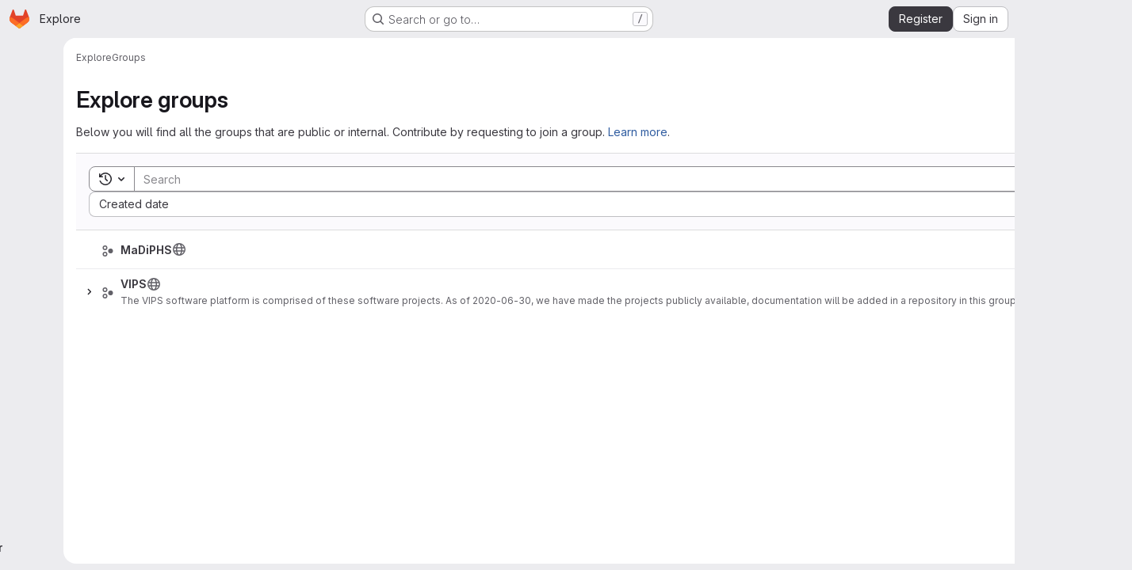

--- FILE ---
content_type: text/javascript; charset=utf-8
request_url: https://gitlab.nibio.no/assets/webpack/pages.explore.groups.2dabd5e8.chunk.js
body_size: 35952
content:
(this.webpackJsonp=this.webpackJsonp||[]).push([["pages.explore.groups","9a1d23f6","d50df462"],{"/mxG":function(t,e,n){"use strict";n.d(e,"a",(function(){return i.a}));var r=n("l85A"),i=n("wkJj"),o={name:"ResourceListsEmptyState",components:{GlEmptyState:r.a,EmptyResult:i.b},props:{search:{type:String,required:!1,default:""},searchMinimumLength:{type:Number,required:!1,default:0},type:{type:String,required:!1,default:i.a.search,validator:function(t){return Object.values(i.a).includes(t)}},title:{type:String,required:!0},description:{type:String,required:!1,default:null},svgPath:{type:String,required:!0}},computed:{hasSearch(){return Boolean(this.search)}}},a=n("tBpV"),s=Object(a.a)(o,(function(){var t=this,e=t._self._c;return t.hasSearch?e("empty-result",{attrs:{search:t.search,"search-minimum-length":t.searchMinimumLength,type:t.type}}):e("gl-empty-state",{attrs:{"content-class":"gl-max-w-75",title:t.title,description:t.description,"svg-path":t.svgPath},scopedSlots:t._u([{key:"description",fn:function(){return[t._t("description")]},proxy:!0},{key:"actions",fn:function(){return[t._t("actions")]},proxy:!0}],null,!0)})}),[],!1,null,null,null);e.b=s.exports},"3CjL":function(t,e,n){var r=n("6+df"),i=n("3ftC");t.exports=function(t,e,n){return void 0===n&&(n=e,e=void 0),void 0!==n&&(n=(n=i(n))==n?n:0),void 0!==e&&(e=(e=i(e))==e?e:0),r(i(t),e,n)}},"3lQS":function(t,e,n){"use strict";var r=n("HTBS"),i=n("FxFN"),o=n("5c3i"),a={components:{GlAvatar:r.a},props:{projectId:{type:[Number,String],default:0,required:!1,validator:t=>"string"!=typeof t||Object(i.f)(t)},projectName:{type:String,required:!0},projectAvatarUrl:{type:String,required:!1,default:""},size:{type:Number,default:32,required:!1},alt:{type:String,required:!1,default:void 0}},computed:{avatarAlt(){var t;return null!==(t=this.alt)&&void 0!==t?t:this.projectName},entityId(){return Object(i.f)(this.projectId)?Object(i.e)(this.projectId):this.projectId}},AVATAR_SHAPE_OPTION_RECT:o.b},s=n("tBpV"),c=Object(s.a)(a,(function(){return(0,this._self._c)("gl-avatar",{attrs:{shape:this.$options.AVATAR_SHAPE_OPTION_RECT,"entity-id":this.entityId,"entity-name":this.projectName,src:this.projectAvatarUrl,alt:this.avatarAlt,size:this.size,"fallback-on-error":!0,itemprop:"image"}})}),[],!1,null,null,null);e.a=c.exports},"6+df":function(t,e){t.exports=function(t,e,n){return t==t&&(void 0!==n&&(t=t<=n?t:n),void 0!==e&&(t=t>=e?t:e)),t}},71:function(t,e,n){n("HVBj"),t.exports=n("KPWH")},AMrI:function(t,e,n){"use strict";var r={name:"UserAccessRoleBadge",components:{GlBadge:n("9/Bc").a}},i=n("tBpV"),o=Object(i.a)(r,(function(){return(0,this._self._c)("gl-badge",{attrs:{variant:"neutral"}},[this._t("default")],2)}),[],!1,null,null,null);e.a=o.exports},"E/HZ":function(t,e,n){"use strict";n.d(e,"j",(function(){return o})),n.d(e,"k",(function(){return a})),n.d(e,"a",(function(){return s})),n.d(e,"i",(function(){return c})),n.d(e,"l",(function(){return l})),n.d(e,"g",(function(){return d})),n.d(e,"h",(function(){return h})),n.d(e,"b",(function(){return f})),n.d(e,"d",(function(){return g})),n.d(e,"e",(function(){return m})),n.d(e,"c",(function(){return v})),n.d(e,"f",(function(){return y}));var r=n("/lV4"),i=n("EF/t");const o=20,a=3,s={FAILURE:Object(r.a)("An error occurred. Please try again."),LEAVE_FORBIDDEN:Object(r.i)("GroupsTree|Failed to leave the group. Please make sure you are not the only owner."),LEAVE_BTN_TITLE:Object(r.i)("GroupsTree|Leave group"),EDIT_BTN_TITLE:Object(r.i)("GroupsTree|Edit"),REMOVE_BTN_TITLE:Object(r.i)("GroupsTree|Delete"),OPTIONS_DROPDOWN_TITLE:Object(r.i)("GroupsTree|Options")},c={PROJECT:"project",GROUP:"group"},l={label:i.m,asc:"name_asc",desc:"name_desc"},u={label:i.l,asc:"created_asc",desc:"created_desc"},p={label:i.p,asc:"latest_activity_asc",desc:"latest_activity_desc"},d=(i.n,"filter"),h=[l,u,p],f="explore",g="name",m="path",v="id",y="visibilityLevel"},"EF/t":function(t,e,n){"use strict";n.d(e,"i",(function(){return i})),n.d(e,"m",(function(){return o})),n.d(e,"l",(function(){return a})),n.d(e,"p",(function(){return s})),n.d(e,"n",(function(){return c})),n.d(e,"o",(function(){return l})),n.d(e,"a",(function(){return u})),n.d(e,"b",(function(){return p})),n.d(e,"e",(function(){return d})),n.d(e,"c",(function(){return h})),n.d(e,"d",(function(){return f})),n.d(e,"j",(function(){return g})),n.d(e,"k",(function(){return m})),n.d(e,"f",(function(){return v})),n.d(e,"g",(function(){return y})),n.d(e,"h",(function(){return b}));var r=n("/lV4");const i={GROUP:"group",PROJECT:"project"},o=Object(r.a)("Name"),a=Object(r.a)("Created date"),s=Object(r.a)("Updated date"),c=Object(r.a)("Stars"),l=Object(r.a)("Storage size"),u="language",p="min_access_level",d="visibility_level",h="namespace_path",f="last_repository_check_failed",g="asc",m="desc",v="paginationKeyset",y="paginationOffset",b="page"},ExxS:function(t,e,n){var r=n("ZKOb"),i=n("Opi0")((function(t,e){return r(t,1,e)}));t.exports=i},"Fsq/":function(t,e,n){"use strict";var r=n("zIFf"),i=n("Jx7q"),o=n("pmDQ"),a=n("bOix"),s=n("5QKO"),c={directives:{GlTooltip:r.a},components:{GlLink:i.a,GlTruncate:o.a},mixins:[s.a],props:{time:{type:[String,Number,Date],required:!0},tooltipPlacement:{type:String,required:!1,default:"top"},cssClass:{type:String,required:!1,default:""},dateTimeFormat:{type:String,required:!1,default:a.b,validator:function(t){return a.a.includes(t)}},enableTruncation:{type:Boolean,required:!1,default:!1},showDateWhenOverAYear:{type:Boolean,required:!1,default:!0},href:{type:String,required:!1,default:""}},computed:{timeAgo(){return this.timeFormatted(this.time,this.dateTimeFormat,{showDateWhenOverAYear:this.showDateWhenOverAYear})},tooltipText(){return this.enableTruncation?void 0:this.tooltipTitle(this.time)}}},l=n("tBpV"),u=Object(l.a)(c,(function(){var t=this,e=t._self._c;return t.href?e("gl-link",{directives:[{name:"gl-tooltip",rawName:"v-gl-tooltip.viewport",value:{placement:t.tooltipPlacement},expression:"{ placement: tooltipPlacement }",modifiers:{viewport:!0}}],attrs:{href:t.href,title:t.tooltipText,"aria-label":t.tooltipText},on:{click:function(e){return t.$emit("click",e)}}},[e("time",{class:t.cssClass,attrs:{datetime:t.time}},[t._t("default",(function(){return[t.enableTruncation?[e("gl-truncate",{attrs:{text:t.timeAgo,"with-tooltip":""}})]:[t._v(t._s(t.timeAgo))]]}),{timeAgo:t.timeAgo})],2)]):e("time",{directives:[{name:"gl-tooltip",rawName:"v-gl-tooltip.viewport",value:{placement:t.tooltipPlacement},expression:"{ placement: tooltipPlacement }",modifiers:{viewport:!0}}],class:t.cssClass,attrs:{tabindex:"0",title:t.tooltipText,"aria-label":t.tooltipText,datetime:t.time}},[t._t("default",(function(){return[t.enableTruncation?[e("gl-truncate",{attrs:{text:t.timeAgo,"with-tooltip":""}})]:[t._v(t._s(t.timeAgo))]]}),{timeAgo:t.timeAgo})],2)}),[],!1,null,null,null);e.a=u.exports},HqXx:function(t,e,n){"use strict";n.d(e,"m",(function(){return i})),n.d(e,"j",(function(){return o})),n.d(e,"o",(function(){return a})),n.d(e,"l",(function(){return s})),n.d(e,"i",(function(){return c})),n.d(e,"n",(function(){return l})),n.d(e,"h",(function(){return u})),n.d(e,"g",(function(){return p})),n.d(e,"b",(function(){return d})),n.d(e,"f",(function(){return h})),n.d(e,"d",(function(){return f})),n.d(e,"e",(function(){return g})),n.d(e,"a",(function(){return m})),n.d(e,"c",(function(){return v})),n.d(e,"k",(function(){return y})),n.d(e,"p",(function(){return b}));var r=n("/lV4");const i="private",o="internal",a="public",s=0,c=10,l=20,u={[i]:s,[o]:c,[a]:l},p={[s]:i,[c]:o,[l]:a},d={[a]:Object(r.a)("Public - The group and any public projects can be viewed without any authentication."),[o]:Object(r.a)("Internal - The group and any internal projects can be viewed by any logged in user except external users."),[i]:Object(r.a)("Private - The group and its projects can only be viewed by members.")},h={[a]:Object(r.a)("Public - The project can be accessed without any authentication."),[o]:Object(r.a)("Internal - The project can be accessed by any logged in user except external users."),[i]:Object(r.a)("Private - Project access must be granted explicitly to each user. If this project is part of a group, access will be granted to members of the group.")},f={[a]:Object(r.i)("Organization|Public - The organization can be accessed without any authentication."),[o]:Object(r.i)("Organization|Internal - The organization can be accessed by any signed in user except external users."),[i]:Object(r.i)("Organization|Private - The organization can only be viewed by members.")},g={[a]:Object(r.i)("VisibilityLevel|Project access must be granted explicitly to each user. If this project is part of a group, access is granted to members of the group."),[o]:Object(r.i)("VisibilityLevel|The project can be accessed by any logged in user except external users."),[i]:Object(r.i)("VisibilityLevel|The project can be accessed without any authentication.")},m={[a]:Object(r.i)("VisibilityLevel|The group and any public projects can be viewed without any authentication."),[o]:Object(r.i)("VisibilityLevel|The group and any internal projects can be viewed by any logged in user except external users."),[i]:Object(r.i)("VisibilityLevel|The group and its projects can only be viewed by members.")},v={[a]:Object(r.i)("Organization|Accessible without any authentication."),[o]:Object(r.i)("Organization|Accessible by any signed in user except external users."),[i]:Object(r.i)("Organization|Only accessible by organization members.")},y={[a]:Object(r.i)("VisibilityLevel|Public"),[o]:Object(r.i)("VisibilityLevel|Internal"),[i]:Object(r.i)("VisibilityLevel|Private")},b={[a]:"earth",[o]:"shield",[i]:"lock"}},KPWH:function(t,e,n){"use strict";n.r(e);var r=n("kFBq"),i={components:{ResourceListsEmptyState:n("/mxG").b},groupsEmptyStateIllustration:r.a,props:{search:{type:String,required:!1,default:""}}},o=n("tBpV"),a=Object(o.a)(i,(function(){return(0,this._self._c)("resource-lists-empty-state",{attrs:{title:this.s__("GroupsEmptyState|No public or internal groups"),"svg-path":this.$options.groupsEmptyStateIllustration,search:this.search}})}),[],!1,null,null,null).exports,s=(n("byxs"),n("ewH8")),c=n("lRsd"),l=(n("eJ0a"),n("zIFf")),u=n("9/Bc"),p=n("CbCZ"),d=n("NnjE"),h=n("Mnq8"),f=n("Mp8J"),g=n("3twG"),m=n("3lQS"),v=n("AMrI"),y=n("d85j"),b=n("HqXx"),w={components:{GlIcon:y.a,GlButton:p.a},directives:{GlTooltip:l.a},props:{isGroup:{default:!1,required:!1,type:Boolean},tooltipPlacement:{default:"top",required:!1,type:String},visibilityLevel:{required:!0,type:String}},computed:{visibilityIcon(){return b.p[this.visibilityLevel]},visibilityTooltip(){return this.isGroup?b.b[this.visibilityLevel]:b.f[this.visibilityLevel]}}},x=Object(o.a)(w,(function(){var t=this._self._c;return t("gl-button",{directives:[{name:"gl-tooltip",rawName:"v-gl-tooltip",value:{title:this.visibilityTooltip,placement:this.tooltipPlacement,boundary:"viewport"},expression:"{ title: visibilityTooltip, placement: tooltipPlacement, boundary: 'viewport' }"}],staticClass:"!gl-min-h-5 !gl-min-w-5 !gl-p-0",attrs:{"aria-label":this.visibilityTooltip,category:"tertiary",size:"small"}},[t("gl-icon",{attrs:{variant:"subtle",name:this.visibilityIcon}})],1)}),[],!1,null,null,null).exports,O=n("/lV4"),j=n("E/HZ"),S=n("7xOh"),_=Object(S.a)(),T=n("2TqH"),C=n("nuJP"),A=n("AxB5");const{LEAVE_BTN_TITLE:k,EDIT_BTN_TITLE:P,REMOVE_BTN_TITLE:E,OPTIONS_DROPDOWN_TITLE:R}=j.a;var L={components:{GlDisclosureDropdown:T.a,GlDisclosureDropdownGroup:C.a,GlDisclosureDropdownItem:A.a},directives:{GlTooltip:l.a},props:{parentGroup:{type:Object,required:!1,default:function(){return{}}},group:{type:Object,required:!0},action:{type:String,required:!1,default:""}},computed:{removeButtonHref(){return this.group.editPath+"#js-remove-group-form"},showDangerousActions(){return this.group.canRemove||this.group.canLeave},editItem(){return{text:this.$options.i18n.editBtnTitle,href:this.group.editPath,extraAttrs:{"data-testid":`edit-group-${this.group.id}-btn`}}},leaveItem(){return{text:this.$options.i18n.leaveBtnTitle,variant:"danger",action:this.onLeaveGroup,extraAttrs:{"data-testid":`leave-group-${this.group.id}-btn`}}},removeItem(){return{text:this.$options.i18n.removeBtnTitle,href:this.removeButtonHref,variant:"danger",extraAttrs:{"data-testid":`remove-group-${this.group.id}-btn`}}}},methods:{onLeaveGroup(){_.$emit(this.action+"showLeaveGroupModal",this.group,this.parentGroup)}},i18n:{leaveBtnTitle:k,editBtnTitle:P,removeBtnTitle:E,optionsDropdownTitle:R}},B=Object(o.a)(L,(function(){var t=this,e=t._self._c;return e("div",{staticClass:"gl-ml-5 gl-flex gl-justify-end",on:{click:function(t){t.stopPropagation()}}},[e("gl-disclosure-dropdown",{directives:[{name:"gl-tooltip",rawName:"v-gl-tooltip.hover.focus",value:t.$options.i18n.optionsDropdownTitle,expression:"$options.i18n.optionsDropdownTitle",modifiers:{hover:!0,focus:!0}}],attrs:{icon:"ellipsis_v",category:"tertiary","no-caret":"","text-sr-only":"","toggle-text":t.__("More actions"),"data-testid":"groups-projects-more-actions-dropdown","data-qa-group-id":t.group.id}},[t.group.canEdit?e("gl-disclosure-dropdown-item",{attrs:{item:t.editItem}}):t._e(),t._v(" "),t.showDangerousActions?e("gl-disclosure-dropdown-group",{attrs:{bordered:""}},[t.group.canLeave?e("gl-disclosure-dropdown-item",{attrs:{item:t.leaveItem}}):t._e(),t._v(" "),t.group.canRemove?e("gl-disclosure-dropdown-item",{attrs:{item:t.removeItem}}):t._e()],1):t._e()],1)],1)}),[],!1,null,null,null).exports,G=n("Fsq/"),I=n("SNRI"),$={components:{GlIcon:y.a},directives:{GlTooltip:l.a},props:{title:{type:String,required:!1,default:""},cssClass:{type:String,required:!1,default:""},iconName:{type:String,required:!0},tooltipPlacement:{type:String,required:!1,default:"bottom"},value:{type:[Number,String],required:!1,default:""}},computed:{isValuePresent(){return""!==this.value}}},q=Object(o.a)($,(function(){var t=this,e=t._self._c;return e("span",{directives:[{name:"gl-tooltip",rawName:"v-gl-tooltip"}],class:t.cssClass,attrs:{"data-placement":t.tooltipPlacement,title:t.title,"data-container":"body"}},[e("gl-icon",{attrs:{name:t.iconName}}),t._v(" "),t.isValuePresent?e("span",{staticClass:"stat-value",attrs:{"data-testid":"itemStatValue"}},[t._v(" "+t._s(t.value)+" ")]):t._e()],1)}),[],!1,null,null,null).exports,D={components:{TimeAgoTooltip:G.a,ItemStatsValue:q},props:{item:{type:Object,required:!0}},computed:{isProject(){return this.item.type===j.i.PROJECT},isGroup(){return this.item.type===j.i.GROUP},subgroupCount(){return this.numberToMetricPrefixWithFallback(this.item.subgroupCount)},projectCount(){return this.numberToMetricPrefixWithFallback(this.item.projectCount)},starCount(){return this.numberToMetricPrefixWithFallback(this.item.starCount)}},methods:{displayValue(t){return this.isGroup&&void 0!==t},numberToMetricPrefixWithFallback(t){if(void 0===t)return"0";try{return Object(I.h)(t)}catch(t){return"0"}}}},N=Object(o.a)(D,(function(){var t=this,e=t._self._c;return e("div",{staticClass:"stats gl-text-subtle"},[t.displayValue(t.item.subgroupCount)?e("item-stats-value",{attrs:{tabindex:"0",title:t.__("Subgroups"),value:t.subgroupCount,"css-class":"number-subgroups gl-ml-5","icon-name":"subgroup","data-testid":"subgroup-count"}}):t._e(),t._v(" "),t.displayValue(t.item.projectCount)?e("item-stats-value",{attrs:{tabindex:"0",title:t.__("Projects"),value:t.projectCount,"css-class":"number-projects gl-ml-5","icon-name":"project","data-testid":"project-count"}}):t._e(),t._v(" "),t.displayValue(t.item.memberCount)?e("item-stats-value",{attrs:{tabindex:"0",title:t.__("Direct members"),value:t.item.memberCount,"css-class":"number-users gl-ml-5","data-testid":"member-count","icon-name":"users"}}):t._e(),t._v(" "),t.isProject?e("item-stats-value",{attrs:{tabindex:"0",value:t.starCount,"css-class":"project-stars","data-testid":"star-count","icon-name":"star"}}):t._e(),t._v(" "),t.isProject?e("div",{staticClass:"last-updated gl-text-sm"},[e("time-ago-tooltip",{attrs:{time:t.item.lastActivityAt,"tooltip-placement":"bottom"}})],1):t._e()],1)}),[],!1,null,null,null).exports,M={components:{GlIcon:y.a},props:{itemType:{type:String,required:!0}},computed:{iconClass(){return this.itemType===j.i.GROUP?"subgroup":"project"}}},F=Object(o.a)(M,(function(){var t=this._self._c;return t("span",{staticClass:"item-type-icon gl-inline-block"},[t("gl-icon",{attrs:{name:this.iconClass,variant:"subtle"}})],1)}),[],!1,null,null,null).exports,V={directives:{GlTooltip:l.a,SafeHtml:f.a},components:{GlBadge:u.a,GlButton:p.a,GlLoadingIcon:d.a,GlAnimatedChevronRightDownIcon:h.a,UserAccessRoleBadge:v.a,ItemTypeIcon:F,ItemActions:B,ItemStats:N,ProjectAvatar:m.a,VisibilityIconButton:x},inject:{currentGroupVisibility:{default:""}},props:{parentGroup:{type:Object,required:!1,default:function(){return{}}},group:{type:Object,required:!0},action:{type:String,required:!1,default:""}},computed:{groupDomId(){return"group-"+this.group.id},itemTestId(){return"groups-list-item-"+this.group.id},rowClass(){return{"is-open":this.group.isOpen,"has-children":this.hasChildren,"has-description":this.group.description,"being-removed":this.group.isBeingRemoved}},hasChildren(){return this.group.hasChildren},isGroup(){return this.group.type===j.i.GROUP},microdata(){return this.group.microdata||{}},showActionsMenu(){return this.isGroup&&(this.group.canEdit||this.group.canRemove||this.group.canLeave)},toggleAriaLabel(){return this.group.isOpen?this.$options.i18n.collapse:this.$options.i18n.expand}},methods:{onClickRowGroup(t){const e=t.target.classList,n=t.target.parentElement.classList;e.contains("no-expand")||n.contains("no-expand")||(this.hasChildren?_.$emit(this.action+"toggleChildren",this.group):Object(g.T)(this.group.relativePath))}},i18n:{expand:Object(O.a)("Expand"),collapse:Object(O.a)("Collapse")},safeHtmlConfig:{ADD_TAGS:["gl-emoji"]}},z=Object(o.a)(V,(function(){var t=this,e=t._self._c;return e("li",{staticClass:"group-row",class:t.rowClass,attrs:{id:t.groupDomId,"data-testid":t.itemTestId,itemprop:t.microdata.itemprop,itemtype:t.microdata.itemtype,itemscope:t.microdata.itemscope},on:{click:function(e){return e.stopPropagation(),t.onClickRowGroup.apply(null,arguments)}}},[e("div",{staticClass:"group-row-contents gl-flex gl-items-center gl-py-3 gl-pr-5",class:{"project-row-contents":!t.isGroup}},[e("div",{staticClass:"folder-toggle-wrap gl-mr-2 gl-flex gl-items-center"},[t.hasChildren?e("gl-button",{staticClass:"btn-icon",attrs:{"aria-label":t.toggleAriaLabel,"aria-expanded":String(t.group.isOpen),category:"tertiary","data-testid":"nested-groups-project-list-item-toggle-button"},on:{click:function(e){return e.stopPropagation(),t.onClickRowGroup.apply(null,arguments)}}},[e("gl-animated-chevron-right-down-icon",{attrs:{"is-on":t.group.isOpen}})],1):e("div",{staticClass:"gl-h-7 gl-w-7"}),t._v(" "),e("item-type-icon",{attrs:{"item-type":t.group.type}})],1),t._v(" "),t.group.isChildrenLoading?e("gl-loading-icon",{staticClass:"gl-mr-3 gl-hidden gl-shrink-0 @sm/panel:gl-inline-flex",attrs:{size:"lg"}}):t._e(),t._v(" "),e("a",{staticClass:"gl-mr-3 gl-hidden !gl-no-underline",class:{"@sm/panel:gl-flex":!t.group.isChildrenLoading},attrs:{href:t.group.relativePath,"aria-label":t.group.name}},[e("project-avatar",{attrs:{alt:t.group.name,itemprop:t.microdata.imageItemprop,"project-avatar-url":t.group.avatarUrl,"project-id":t.group.id,"project-name":t.group.name}})],1),t._v(" "),e("div",{staticClass:"group-text-container gl-flex gl-flex-auto gl-items-center"},[e("div",{staticClass:"group-text gl-shrink gl-grow"},[e("div",{staticClass:"title namespace-title gl-mr-3 gl-flex gl-flex-wrap gl-items-center gl-gap-3 gl-font-bold"},[e("a",{directives:[{name:"gl-tooltip",rawName:"v-gl-tooltip.bottom",modifiers:{bottom:!0}}],staticClass:"no-expand !gl-text-default gl-break-anywhere",attrs:{"data-testid":"group-name",href:t.group.relativePath,title:t.group.fullName,itemprop:t.microdata.nameItemprop}},[t._v("\n            "+t._s(t.group.name)+"\n          ")]),t._v(" "),e("visibility-icon-button",{attrs:{"is-group":t.isGroup,"visibility-level":t.group.visibility,"data-testid":"group-visibility-icon","tooltip-placement":"bottom"}}),t._v(" "),t.group.permission?e("user-access-role-badge",{staticClass:"gl-mr-2"},[t._v("\n            "+t._s(t.group.permission)+"\n          ")]):t._e()],1),t._v(" "),t.group.description?e("div",{staticClass:"description gl-mt-1 gl-text-sm"},[e("span",{directives:[{name:"safe-html",rawName:"v-safe-html:[$options.safeHtmlConfig]",value:t.group.description,expression:"group.description",arg:t.$options.safeHtmlConfig}],attrs:{itemprop:t.microdata.descriptionItemprop,"data-testid":"group-description"}})]):t._e()]),t._v(" "),t.group.isSelfDeletionInProgress?e("div",[e("gl-badge",{attrs:{variant:"warning"}},[t._v(t._s(t.__("Deletion in progress")))])],1):t.group.markedForDeletion?e("div",[e("gl-badge",{attrs:{variant:"warning"}},[t._v(t._s(t.__("Pending deletion")))])],1):t.group.archived?e("div",[e("gl-badge",{attrs:{variant:"info"}},[t._v(t._s(t.__("Archived")))])],1):t._e(),t._v(" "),e("div",{staticClass:"metadata gl-flex gl-shrink-0 gl-grow gl-flex-wrap @md/panel:gl-justify-between"},[e("item-stats",{staticClass:"group-stats gl-hidden gl-items-center @md/panel:gl-flex",attrs:{item:t.group}}),t._v(" "),t.showActionsMenu?e("item-actions",{attrs:{group:t.group,"parent-group":t.parentGroup,action:t.action}}):t._e()],1)])],1),t._v(" "),t.group.isOpen&&t.hasChildren?e("group-folder",{attrs:{"parent-group":t.group,groups:t.group.children,action:t.action}}):t._e()],1)}),[],!1,null,null,null).exports,H=n("NmEs"),U={components:{GlIcon:y.a},props:{parentGroup:{type:Object,required:!1,default:function(){return{}}},groups:{type:Array,required:!0},action:{type:String,required:!1,default:""}},computed:{hasMoreChildren(){return this.parentGroup.childrenCount>j.j},moreChildrenStats(){return Object(O.h)("One more item","%d more items",this.parentGroup.childrenCount-this.parentGroup.children.length)}}},W=Object(o.a)(U,(function(){var t=this,e=t._self._c;return e("ul",{staticClass:"groups-list group-list-tree gl-m-0 gl-flex gl-flex-col"},[t._l(t.groups,(function(n,r){return e("group-item",{key:r,attrs:{group:n,"parent-group":t.parentGroup,action:t.action}})})),t._v(" "),t.hasMoreChildren?e("li",{staticClass:"group-row"},[e("a",{staticClass:"group-row-contents has-more-items gl-py-3",attrs:{href:t.parentGroup.relativePath}},[e("gl-icon",{attrs:{name:"external-link"}}),t._v(" "+t._s(t.moreChildrenStats)+"\n    ")],1)]):t._e()],2)}),[],!1,null,null,null).exports,K=n("VNnR"),Q=n.n(K),Y=(n("UezY"),n("z6RN"),n("hG7+"),n("B++/"),n("47t/"),n("3UXl"),n("iyoE"),n("v2fZ"),n("xYWK")),J=n("rl6x"),Z=n("2ibD");class X{constructor(t,e){this.endpoint=t,this.initialSort=e}getGroups(t,e,n,r){const i={};return t?i.parent_id=t:(e&&(i.page=e),n&&(i.filter=n),(r||this.initialSort)&&(i.sort=r||this.initialSort)),Z.a.get(this.endpoint,{params:i})}leaveGroup(t){return Z.a.delete(t)}}var tt=n("Q33P"),et=n.n(tt),nt=n("FxFN"),rt=n("AxUD");const it=function({type:t}){const e={itemscope:!0,itemtype:"https://schema.org/Thing",itemprop:"owns",imageItemprop:"image",nameItemprop:"name",descriptionItemprop:"description"};switch(t){case rt.t:return{...e,itemtype:"https://schema.org/Organization",itemprop:"subOrganization",imageItemprop:"logo"};case rt.u:return{...e,itemtype:"https://schema.org/SoftwareSourceCode"};default:return e}};class ot{constructor({hideProjects:t=!1,showSchemaMarkup:e=!1}={}){this.state={},this.state.groups=[],this.state.pageInfo={},this.hideProjects=t,this.showSchemaMarkup=e}setGroups(t){var e=this;t&&t.length?this.state.groups=t.map((function(t){return e.formatGroupItem(t)})):this.state.groups=[]}setGroupChildren(t,e){var n=this;const r=t;r.children=e.map((function(t){return n.formatGroupItem(t)})),r.isOpen=!0,r.isChildrenLoading=!1}getGroups(){return this.state.groups}setPaginationInfo(t={}){let e;if(Object.keys(t).length){const n=Object(H.G)(t);e=Object(H.I)(n)}else e=t;this.state.pageInfo=e}getPaginationInfo(){return this.state.pageInfo}formatGroupItem(t){var e=this;const n=t.children||[],r=n.length>0,i=this.hideProjects?t.subgroup_count:t.children_count,o=this.hideProjects?t.has_subgroups:t.children_count>0,a={id:t.id,name:t.name,fullName:t.full_name,description:t.markdown_description,visibility:t.visibility,avatarUrl:t.avatar_url,relativePath:t.relative_path,editPath:t.edit_path,leavePath:t.leave_path,canEdit:t.can_edit,canLeave:t.can_leave,canRemove:t.can_remove,type:t.type,permission:t.permission,children:n.map((function(t){return e.formatGroupItem(t)})),isOpen:r,isChildrenLoading:!1,isBeingRemoved:!1,parentId:t.parent_id,childrenCount:i,hasChildren:o,projectCount:t.project_count,subgroupCount:t.subgroup_count,memberCount:t.number_users_with_delimiter,starCount:t.star_count,updatedAt:t.updated_at,markedForDeletion:t.marked_for_deletion,isSelfDeletionInProgress:t.is_self_deletion_in_progress,microdata:this.showSchemaMarkup?it(t):{},lastActivityAt:t.last_activity_at?t.last_activity_at:t.updated_at,archived:t.archived};return et()(t.compliance_management_frameworks)||(a.complianceFramework={id:Object(nt.c)("ComplianceManagement::Framework",t.compliance_management_frameworks[0].id),name:t.compliance_management_frameworks[0].name,color:t.compliance_management_frameworks[0].color,description:t.compliance_management_frameworks[0].description}),a}removeGroup(t,e){const n=e;n.children&&n.children.length?n.children=e.children.filter((function(e){return t.id!==e.id})):this.state.groups=this.state.groups.filter((function(e){return t.id!==e.id}))}}var at=n("Oxu3"),st=n("jlnU"),ct=n("QwBj"),lt=n("qjHl"),ut=n("ygss"),pt={i18n:{emptyStateTitle:Object(O.a)("No results found"),emptyStateDescription:Object(O.a)("Edit your search and try again")},components:{PaginationLinks:ut.a},props:{groups:{type:Array,required:!0},pageInfo:{type:Object,required:!0},action:{type:String,required:!1,default:""}},methods:{change(t){const e=Object(g.s)("filter"),n=Object(g.s)("sort"),r=Object(g.s)("archived");_.$emit(this.action+"fetchPage",{page:t,filterGroupsBy:e,sortBy:n,archived:r})}}},dt={components:{GroupsComponent:Object(o.a)(pt,(function(){var t=this._self._c;return t("div",{staticClass:"groups-list-tree-container",attrs:{"data-testid":"nested-groups-projects-list"}},[t("group-folder",{attrs:{groups:this.groups,action:this.action}}),this._v(" "),t("pagination-links",{staticClass:"gl-mt-3 gl-flex gl-justify-center",attrs:{change:this.change,"page-info":this.pageInfo}})],1)}),[],!1,null,null,null).exports,GlModal:at.a,GlLoadingIcon:d.a},props:{action:{type:String,required:!1,default:""},store:{type:Object,required:!0},service:{type:Object,required:!0}},data:()=>({isModalVisible:!1,isLoading:!0,fromSearch:!1,targetGroup:null,targetParentGroup:null}),computed:{primaryProps:()=>({text:Object(O.a)("Leave group"),attributes:{variant:"danger",category:"primary"}}),cancelProps:()=>({text:Object(O.a)("Cancel")}),groupLeaveConfirmationTitle(){return this.targetGroup?Object(O.j)(Object(O.i)('GroupsTree|Are you sure you want to leave "%{fullName}"?'),{fullName:this.targetGroup.fullName}):""},groups(){return this.store.getGroups()},hasGroups(){return this.groups&&this.groups.length>0},pageInfo(){return this.store.getPaginationInfo()},filterGroupsBy:()=>Object(g.s)("filter")||null},created(){_.$on(this.action+"fetchPage",this.fetchPage),_.$on(this.action+"toggleChildren",this.toggleChildren),_.$on(this.action+"showLeaveGroupModal",this.showLeaveGroupModal),_.$on(this.action+"fetchFilteredAndSortedGroups",this.fetchFilteredAndSortedGroups)},mounted(){this.fetchAllGroups()},beforeDestroy(){_.$off(this.action+"fetchPage",this.fetchPage),_.$off(this.action+"toggleChildren",this.toggleChildren),_.$off(this.action+"showLeaveGroupModal",this.showLeaveGroupModal),_.$off(this.action+"fetchFilteredAndSortedGroups",this.fetchFilteredAndSortedGroups)},methods:{hideModal(){this.isModalVisible=!1},showModal(){this.isModalVisible=!0},fetchGroups({parentId:t,page:e,filterGroupsBy:n,sortBy:r,updatePagination:i}){var o=this;return this.service.getGroups(t,e,n,r).then((function(t){return i&&o.updatePagination(t.headers),t.data})).catch((function(){o.isLoading=!1,Object(lt.e)({top:0,behavior:"smooth"},o.$el),Object(st.createAlert)({message:j.a.FAILURE})}))},fetchAllGroups(){var t=this;const e=Object(g.s)("page")||null,n=Object(g.s)("sort")||null;return this.isLoading=!0,this.fetchGroups({page:e,filterGroupsBy:this.filterGroupsBy,sortBy:n,updatePagination:!0}).then((function(e){t.isLoading=!1,t.updateGroups(e,Boolean(t.filterGroupsBy))}))},fetchFilteredAndSortedGroups({filterGroupsBy:t,sortBy:e}){var n=this;return this.isLoading=!0,this.fetchGroups({filterGroupsBy:t,sortBy:e,updatePagination:!0}).then((function(e){n.isLoading=!1,n.updateGroups(e,Boolean(t))}))},fetchPage({page:t,filterGroupsBy:e,sortBy:n}){var r=this;return this.isLoading=!0,this.fetchGroups({page:t,filterGroupsBy:e,sortBy:n,updatePagination:!0}).then((function(n){r.isLoading=!1,Object(lt.e)({top:0,behavior:"smooth"},r.$el);const i=Object(g.C)({page:t},window.location.href);window.history.replaceState({page:i},document.title,i),r.updateGroups(n,Boolean(e))}))},toggleChildren(t){var e=this;const n=t;n.isOpen?n.isOpen=!1:0===n.children.length?(n.isChildrenLoading=!0,this.fetchGroups({parentId:n.id}).then((function(t){e.store.setGroupChildren(n,t)})).catch((function(){n.isChildrenLoading=!1}))):n.isOpen=!0},showLeaveGroupModal(t,e){this.targetGroup=t,this.targetParentGroup=e,this.showModal()},leaveGroup(){var t=this;this.targetGroup.isBeingRemoved=!0,this.service.leaveGroup(this.targetGroup.leavePath).then((function(e){Object(lt.e)({top:0,behavior:"smooth"},t.$el),t.store.removeGroup(t.targetGroup,t.targetParentGroup),t.$toast.show(e.data.notice)})).catch((function(e){let n=j.a.FAILURE;e.status===ct.b&&(n=j.a.LEAVE_FORBIDDEN),Object(st.createAlert)({message:n}),t.targetGroup.isBeingRemoved=!1}))},updatePagination(t){this.store.setPaginationInfo(t)},updateGroups(t,e){this.fromSearch=e,this.store.setGroups(t)}}},ht=Object(o.a)(dt,(function(){var t=this,e=t._self._c;return e("div",[t.isLoading?e("gl-loading-icon",{staticClass:"loading-animation gl-mt-5",attrs:{label:t.s__("GroupsTree|Loading groups"),size:"lg"}}):[t.hasGroups?e("groups-component",{attrs:{groups:t.groups,"page-info":t.pageInfo,action:t.action}}):t._t("empty-state")],t._v(" "),e("gl-modal",{attrs:{"modal-id":"leave-group-modal",visible:t.isModalVisible,title:t.groupLeaveConfirmationTitle,"action-primary":t.primaryProps,"action-cancel":t.cancelProps},on:{primary:t.leaveGroup,hide:t.hideModal}},[e("p",[t._v(t._s(t.s__("GroupsTree|When you leave this group:")))]),t._v(" "),e("ul",[e("li",[t._v(t._s(t.s__("GroupsTree|You lose access to all projects within this group")))]),t._v(" "),e("li",[t._v("\n        "+t._s(t.s__("GroupsTree|Your assigned issues and merge requests remain, but you cannot view or modify them"))+"\n      ")]),t._v(" "),e("li",[t._v(t._s(t.s__("GroupsTree|You need an invitation to rejoin")))])])])],2)}),[],!1,null,null,null).exports,ft={components:{FilteredSearchAndSort:Y.a,GroupsApp:ht},props:{filteredSearchNamespace:{type:String,required:!0},initialSort:{type:String,required:!0},endpoint:{type:String,required:!0}},data(){return{service:new X(this.endpoint),store:new ot({hideProjects:!0})}},computed:{filteredSearch(){return{tokens:[],namespace:this.filteredSearchNamespace,recentSearchesStorageKey:J.a,searchTermKey:j.g}},sortByQuery(){var t;return null===(t=this.$route.query)||void 0===t?void 0:t.sort},sortBy(){return this.sortByQuery||this.initialSort},search(){var t;return(null===(t=this.$route.query)||void 0===t?void 0:t.filter)||""},activeSortItem(){var t=this;return j.h.find((function(e){return e.asc===t.sortBy||e.desc===t.sortBy}))||j.l},activeSortOption(){return{value:this.isAscending?this.activeSortItem.asc:this.activeSortItem.desc,text:this.activeSortItem.label}},isAscending(){return!this.sortBy||this.activeSortItem.asc===this.sortBy},sortOptions(){var t=this;return j.h.map((function(e){return{value:t.isAscending?e.asc:e.desc,text:e.label}}))},routeQueryWithoutPagination(){const{page:t,...e}=this.$route.query;return e}},methods:{pushQuery(t){const e=this.$route.query;Q()(e,t)||this.$router.push({query:t})},onSortDirectionChange(t){const e=t?this.activeSortItem.asc:this.activeSortItem.desc;_.$emit("fetchFilteredAndSortedGroups",{filterGroupsBy:this.search,sortBy:e}),this.pushQuery({...this.routeQueryWithoutPagination,sort:e})},onSortByChange(t){_.$emit("fetchFilteredAndSortedGroups",{filterGroupsBy:this.search,sortBy:t}),this.pushQuery({...this.routeQueryWithoutPagination,sort:t})},onFilter(t){const e=t[j.g];_.$emit("fetchFilteredAndSortedGroups",{filterGroupsBy:e,sortBy:this.sortBy}),this.pushQuery({...e?{[j.g]:e}:{},sort:this.sortByQuery})}}},gt=Object(o.a)(ft,(function(){var t=this,e=t._self._c;return e("div",[e("filtered-search-and-sort",{attrs:{"filtered-search-namespace":t.filteredSearch.namespace,"filtered-search-tokens":t.filteredSearch.tokens,"filtered-search-term-key":t.filteredSearch.searchTermKey,"filtered-search-recent-searches-storage-key":t.filteredSearch.recentSearchesStorageKey,"filtered-search-query":t.$route.query,"is-ascending":t.isAscending,"sort-options":t.sortOptions,"active-sort-option":t.activeSortOption,"search-input-placeholder":t.__("Search")},on:{filter:t.onFilter,"sort-direction-change":t.onSortDirectionChange,"sort-by-change":t.onSortByChange}}),t._v(" "),e("groups-app",{attrs:{service:t.service,store:t.store},scopedSlots:t._u([{key:"empty-state",fn:function(){return[t._t("empty-state",null,{search:t.search})]},proxy:!0}],null,!0)})],1)}),[],!1,null,null,null).exports;!function({filteredSearchNamespace:t,EmptyState:e}){const n=document.getElementById("js-groups-list-with-filtered-search");if(!n)return!1;s.default.component("GroupFolder",W),s.default.component("GroupItem",z);const{dataset:{appData:r}}=n,{endpoint:i,initialSort:o}=Object(H.g)(JSON.parse(r));s.default.use(c.a);const a=new c.a({routes:[{path:"/",name:"root"}],base:"/",mode:"history"});new s.default({el:n,name:"GroupsExploreRoot",router:a,render:n=>n(gt,{props:{filteredSearchNamespace:t,endpoint:i,initialSort:o},scopedSlots:{"empty-state":function({search:t}){return n(e,{props:{search:t}})}}})})}({filteredSearchNamespace:j.b,EmptyState:a})},M1MW:function(t,e,n){"use strict";n.d(e,"a",(function(){return c}));n("ZzK0"),n("z6RN"),n("BzOf");var r=n("KFC0"),i=n.n(r);let o=null;const a=function(t,e){if(!i()(e))throw TypeError("directive value must be a function");o||(o=new ResizeObserver((function(t){t.forEach((function(t){t.target.glResizeHandler(t)}))}))),t.glResizeHandler=e,o.observe(t)},s=function(t){var e;t.glResizeHandler&&(delete t.glResizeHandler,null===(e=o)||void 0===e||e.unobserve(t))},c={bind(t,{value:e,arg:n=!0}){n&&a(t,e)},update(t,{value:e,arg:n=!0}){n?a(t,e):s(t)},unbind:s}},Mnq8:function(t,e,n){"use strict";var r={name:"GlAnimatedChevronRightDownIcon",extends:n("Vkrm").a},i=n("tBpV"),o=Object(i.a)(r,(function(){var t=this._self._c;return t("svg",{class:[this.iconStateClass,this.iconVariantClass],attrs:{"aria-label":this.ariaLabel,width:"16",height:"16",viewBox:"0 0 16 16",fill:"none",xmlns:"http://www.w3.org/2000/svg"}},[t("path",{staticClass:"gl-animated-chevron-right-down-arrow",attrs:{d:"M6.75 4.75L10 8L6.75 11.25",stroke:"currentColor","stroke-width":"1.5","stroke-linecap":"round","stroke-linejoin":"round"}})])}),[],!1,null,null,null);e.a=o.exports},QwBj:function(t,e,n){"use strict";n.d(e,"a",(function(){return r})),n.d(e,"f",(function(){return i})),n.d(e,"e",(function(){return o})),n.d(e,"j",(function(){return a})),n.d(e,"b",(function(){return s})),n.d(e,"d",(function(){return c})),n.d(e,"c",(function(){return l})),n.d(e,"g",(function(){return u})),n.d(e,"k",(function(){return p})),n.d(e,"i",(function(){return d})),n.d(e,"h",(function(){return h})),n.d(e,"l",(function(){return f}));const r=0,i=200,o=204,a=401,s=403,c=404,l=410,u=413,p=422,d=429,h=503,f=[i,201,202,203,o,205,206,207,208,226]},UfBS:function(t,e,n){"use strict";e.a=n.p+"empty-search-md.e1a55bfa.svg"},Vkrm:function(t,e,n){"use strict";var r=n("q3oM"),i={name:"GlBaseAnimatedIcon",props:{ariaLabel:{type:String,required:!1,default:void 0},variant:{type:String,required:!1,default:"current",validator:function(t){return Object.keys(r.g).includes(t)}},isOn:{type:Boolean,required:!1,default:!1}},computed:{iconStateClass(){return this.isOn?"gl-animated-icon gl-animated-icon-on":"gl-animated-icon gl-animated-icon-off"},iconVariantClass(){return this.variant?r.g[this.variant]:""}}},o=n("tBpV"),a=Object(o.a)(i,(function(){return(0,this._self._c)("svg",{class:[this.iconStateClass,this.iconVariantClass],attrs:{"aria-label":this.ariaLabel,width:"16",height:"16",viewBox:"0 0 16 16",fill:"none",xmlns:"http://www.w3.org/2000/svg"}})}),[],!1,null,null,null);e.a=a.exports},Vz8y:function(t,e,n){"use strict";function r(){return"undefined"!=typeof window}function i(t){return s(t)?(t.nodeName||"").toLowerCase():"#document"}function o(t){var e;return(null==t||null==(e=t.ownerDocument)?void 0:e.defaultView)||window}function a(t){var e;return null==(e=(s(t)?t.ownerDocument:t.document)||window.document)?void 0:e.documentElement}function s(t){return!!r()&&(t instanceof Node||t instanceof o(t).Node)}function c(t){return!!r()&&(t instanceof Element||t instanceof o(t).Element)}function l(t){return!!r()&&(t instanceof HTMLElement||t instanceof o(t).HTMLElement)}function u(t){return!(!r()||"undefined"==typeof ShadowRoot)&&(t instanceof ShadowRoot||t instanceof o(t).ShadowRoot)}n.d(e,"a",(function(){return _})),n.d(e,"b",(function(){return x})),n.d(e,"c",(function(){return a})),n.d(e,"d",(function(){return k})),n.d(e,"e",(function(){return i})),n.d(e,"f",(function(){return T})),n.d(e,"g",(function(){return A})),n.d(e,"h",(function(){return C})),n.d(e,"i",(function(){return o})),n.d(e,"j",(function(){return w})),n.d(e,"k",(function(){return c})),n.d(e,"l",(function(){return l})),n.d(e,"m",(function(){return S})),n.d(e,"n",(function(){return d})),n.d(e,"o",(function(){return f})),n.d(e,"p",(function(){return m})),n.d(e,"q",(function(){return O}));const p=new Set(["inline","contents"]);function d(t){const{overflow:e,overflowX:n,overflowY:r,display:i}=_(t);return/auto|scroll|overlay|hidden|clip/.test(e+r+n)&&!p.has(i)}const h=new Set(["table","td","th"]);function f(t){return h.has(i(t))}const g=[":popover-open",":modal"];function m(t){return g.some(e=>{try{return t.matches(e)}catch(t){return!1}})}const v=["transform","translate","scale","rotate","perspective"],y=["transform","translate","scale","rotate","perspective","filter"],b=["paint","layout","strict","content"];function w(t){const e=O(),n=c(t)?_(t):t;return v.some(t=>!!n[t]&&"none"!==n[t])||!!n.containerType&&"normal"!==n.containerType||!e&&!!n.backdropFilter&&"none"!==n.backdropFilter||!e&&!!n.filter&&"none"!==n.filter||y.some(t=>(n.willChange||"").includes(t))||b.some(t=>(n.contain||"").includes(t))}function x(t){let e=C(t);for(;l(e)&&!S(e);){if(w(e))return e;if(m(e))return null;e=C(e)}return null}function O(){return!("undefined"==typeof CSS||!CSS.supports)&&CSS.supports("-webkit-backdrop-filter","none")}const j=new Set(["html","body","#document"]);function S(t){return j.has(i(t))}function _(t){return o(t).getComputedStyle(t)}function T(t){return c(t)?{scrollLeft:t.scrollLeft,scrollTop:t.scrollTop}:{scrollLeft:t.scrollX,scrollTop:t.scrollY}}function C(t){if("html"===i(t))return t;const e=t.assignedSlot||t.parentNode||u(t)&&t.host||a(t);return u(e)?e.host:e}function A(t,e,n){var r;void 0===e&&(e=[]),void 0===n&&(n=!0);const i=function t(e){const n=C(e);return S(n)?e.ownerDocument?e.ownerDocument.body:e.body:l(n)&&d(n)?n:t(n)}(t),a=i===(null==(r=t.ownerDocument)?void 0:r.body),s=o(i);if(a){const t=k(s);return e.concat(s,s.visualViewport||[],d(i)?i:[],t&&n?A(t):[])}return e.concat(i,A(i,[],n))}function k(t){return t.parent&&Object.getPrototypeOf(t.parent)?t.frameElement:null}},WrwP:function(t,e,n){"use strict";n.r(e),n.d(e,"getOverflowAncestors",(function(){return q.g})),n.d(e,"arrow",(function(){return ut})),n.d(e,"autoPlacement",(function(){return ot})),n.d(e,"autoUpdate",(function(){return nt})),n.d(e,"computePosition",(function(){return ht})),n.d(e,"detectOverflow",(function(){return rt})),n.d(e,"flip",(function(){return st})),n.d(e,"hide",(function(){return lt})),n.d(e,"inline",(function(){return pt})),n.d(e,"limitShift",(function(){return dt})),n.d(e,"offset",(function(){return it})),n.d(e,"platform",(function(){return tt})),n.d(e,"shift",(function(){return at})),n.d(e,"size",(function(){return ct}));const r=["top","right","bottom","left"],i=["start","end"],o=r.reduce((t,e)=>t.concat(e,e+"-"+i[0],e+"-"+i[1]),[]),a=Math.min,s=Math.max,c=Math.round,l=Math.floor,u=t=>({x:t,y:t}),p={left:"right",right:"left",bottom:"top",top:"bottom"},d={start:"end",end:"start"};function h(t,e,n){return s(t,a(e,n))}function f(t,e){return"function"==typeof t?t(e):t}function g(t){return t.split("-")[0]}function m(t){return t.split("-")[1]}function v(t){return"x"===t?"y":"x"}function y(t){return"y"===t?"height":"width"}const b=new Set(["top","bottom"]);function w(t){return b.has(g(t))?"y":"x"}function x(t){return v(w(t))}function O(t,e,n){void 0===n&&(n=!1);const r=m(t),i=x(t),o=y(i);let a="x"===i?r===(n?"end":"start")?"right":"left":"start"===r?"bottom":"top";return e.reference[o]>e.floating[o]&&(a=k(a)),[a,k(a)]}function j(t){return t.replace(/start|end/g,t=>d[t])}const S=["left","right"],_=["right","left"],T=["top","bottom"],C=["bottom","top"];function A(t,e,n,r){const i=m(t);let o=function(t,e,n){switch(t){case"top":case"bottom":return n?e?_:S:e?S:_;case"left":case"right":return e?T:C;default:return[]}}(g(t),"start"===n,r);return i&&(o=o.map(t=>t+"-"+i),e&&(o=o.concat(o.map(j)))),o}function k(t){return t.replace(/left|right|bottom|top/g,t=>p[t])}function P(t){return"number"!=typeof t?function(t){return{top:0,right:0,bottom:0,left:0,...t}}(t):{top:t,right:t,bottom:t,left:t}}function E(t){const{x:e,y:n,width:r,height:i}=t;return{width:r,height:i,top:n,left:e,right:e+r,bottom:n+i,x:e,y:n}}function R(t,e,n){let{reference:r,floating:i}=t;const o=w(e),a=x(e),s=y(a),c=g(e),l="y"===o,u=r.x+r.width/2-i.width/2,p=r.y+r.height/2-i.height/2,d=r[s]/2-i[s]/2;let h;switch(c){case"top":h={x:u,y:r.y-i.height};break;case"bottom":h={x:u,y:r.y+r.height};break;case"right":h={x:r.x+r.width,y:p};break;case"left":h={x:r.x-i.width,y:p};break;default:h={x:r.x,y:r.y}}switch(m(e)){case"start":h[a]-=d*(n&&l?-1:1);break;case"end":h[a]+=d*(n&&l?-1:1)}return h}async function L(t,e){var n;void 0===e&&(e={});const{x:r,y:i,platform:o,rects:a,elements:s,strategy:c}=t,{boundary:l="clippingAncestors",rootBoundary:u="viewport",elementContext:p="floating",altBoundary:d=!1,padding:h=0}=f(e,t),g=P(h),m=s[d?"floating"===p?"reference":"floating":p],v=E(await o.getClippingRect({element:null==(n=await(null==o.isElement?void 0:o.isElement(m)))||n?m:m.contextElement||await(null==o.getDocumentElement?void 0:o.getDocumentElement(s.floating)),boundary:l,rootBoundary:u,strategy:c})),y="floating"===p?{x:r,y:i,width:a.floating.width,height:a.floating.height}:a.reference,b=await(null==o.getOffsetParent?void 0:o.getOffsetParent(s.floating)),w=await(null==o.isElement?void 0:o.isElement(b))&&await(null==o.getScale?void 0:o.getScale(b))||{x:1,y:1},x=E(o.convertOffsetParentRelativeRectToViewportRelativeRect?await o.convertOffsetParentRelativeRectToViewportRelativeRect({elements:s,rect:y,offsetParent:b,strategy:c}):y);return{top:(v.top-x.top+g.top)/w.y,bottom:(x.bottom-v.bottom+g.bottom)/w.y,left:(v.left-x.left+g.left)/w.x,right:(x.right-v.right+g.right)/w.x}}function B(t,e){return{top:t.top-e.height,right:t.right-e.width,bottom:t.bottom-e.height,left:t.left-e.width}}function G(t){return r.some(e=>t[e]>=0)}function I(t){const e=a(...t.map(t=>t.left)),n=a(...t.map(t=>t.top));return{x:e,y:n,width:s(...t.map(t=>t.right))-e,height:s(...t.map(t=>t.bottom))-n}}const $=new Set(["left","top"]);var q=n("Vz8y");function D(t){const e=Object(q.a)(t);let n=parseFloat(e.width)||0,r=parseFloat(e.height)||0;const i=Object(q.l)(t),o=i?t.offsetWidth:n,a=i?t.offsetHeight:r,s=c(n)!==o||c(r)!==a;return s&&(n=o,r=a),{width:n,height:r,$:s}}function N(t){return Object(q.k)(t)?t:t.contextElement}function M(t){const e=N(t);if(!Object(q.l)(e))return u(1);const n=e.getBoundingClientRect(),{width:r,height:i,$:o}=D(e);let a=(o?c(n.width):n.width)/r,s=(o?c(n.height):n.height)/i;return a&&Number.isFinite(a)||(a=1),s&&Number.isFinite(s)||(s=1),{x:a,y:s}}const F=u(0);function V(t){const e=Object(q.i)(t);return Object(q.q)()&&e.visualViewport?{x:e.visualViewport.offsetLeft,y:e.visualViewport.offsetTop}:F}function z(t,e,n,r){void 0===e&&(e=!1),void 0===n&&(n=!1);const i=t.getBoundingClientRect(),o=N(t);let a=u(1);e&&(r?Object(q.k)(r)&&(a=M(r)):a=M(t));const s=function(t,e,n){return void 0===e&&(e=!1),!(!n||e&&n!==Object(q.i)(t))&&e}(o,n,r)?V(o):u(0);let c=(i.left+s.x)/a.x,l=(i.top+s.y)/a.y,p=i.width/a.x,d=i.height/a.y;if(o){const t=Object(q.i)(o),e=r&&Object(q.k)(r)?Object(q.i)(r):r;let n=t,i=Object(q.d)(n);for(;i&&r&&e!==n;){const t=M(i),e=i.getBoundingClientRect(),r=Object(q.a)(i),o=e.left+(i.clientLeft+parseFloat(r.paddingLeft))*t.x,a=e.top+(i.clientTop+parseFloat(r.paddingTop))*t.y;c*=t.x,l*=t.y,p*=t.x,d*=t.y,c+=o,l+=a,n=Object(q.i)(i),i=Object(q.d)(n)}}return E({width:p,height:d,x:c,y:l})}function H(t,e){const n=Object(q.f)(t).scrollLeft;return e?e.left+n:z(Object(q.c)(t)).left+n}function U(t,e){const n=t.getBoundingClientRect();return{x:n.left+e.scrollLeft-H(t,n),y:n.top+e.scrollTop}}const W=new Set(["absolute","fixed"]);function K(t,e,n){let r;if("viewport"===e)r=function(t,e){const n=Object(q.i)(t),r=Object(q.c)(t),i=n.visualViewport;let o=r.clientWidth,a=r.clientHeight,s=0,c=0;if(i){o=i.width,a=i.height;const t=Object(q.q)();(!t||t&&"fixed"===e)&&(s=i.offsetLeft,c=i.offsetTop)}const l=H(r);if(l<=0){const t=r.ownerDocument,e=t.body,n=getComputedStyle(e),i="CSS1Compat"===t.compatMode&&parseFloat(n.marginLeft)+parseFloat(n.marginRight)||0,a=Math.abs(r.clientWidth-e.clientWidth-i);a<=25&&(o-=a)}else l<=25&&(o+=l);return{width:o,height:a,x:s,y:c}}(t,n);else if("document"===e)r=function(t){const e=Object(q.c)(t),n=Object(q.f)(t),r=t.ownerDocument.body,i=s(e.scrollWidth,e.clientWidth,r.scrollWidth,r.clientWidth),o=s(e.scrollHeight,e.clientHeight,r.scrollHeight,r.clientHeight);let a=-n.scrollLeft+H(t);const c=-n.scrollTop;return"rtl"===Object(q.a)(r).direction&&(a+=s(e.clientWidth,r.clientWidth)-i),{width:i,height:o,x:a,y:c}}(Object(q.c)(t));else if(Object(q.k)(e))r=function(t,e){const n=z(t,!0,"fixed"===e),r=n.top+t.clientTop,i=n.left+t.clientLeft,o=Object(q.l)(t)?M(t):u(1);return{width:t.clientWidth*o.x,height:t.clientHeight*o.y,x:i*o.x,y:r*o.y}}(e,n);else{const n=V(t);r={x:e.x-n.x,y:e.y-n.y,width:e.width,height:e.height}}return E(r)}function Q(t,e){const n=Object(q.h)(t);return!(n===e||!Object(q.k)(n)||Object(q.m)(n))&&("fixed"===Object(q.a)(n).position||Q(n,e))}function Y(t,e,n){const r=Object(q.l)(e),i=Object(q.c)(e),o="fixed"===n,a=z(t,!0,o,e);let s={scrollLeft:0,scrollTop:0};const c=u(0);function l(){c.x=H(i)}if(r||!r&&!o)if(("body"!==Object(q.e)(e)||Object(q.n)(i))&&(s=Object(q.f)(e)),r){const t=z(e,!0,o,e);c.x=t.x+e.clientLeft,c.y=t.y+e.clientTop}else i&&l();o&&!r&&i&&l();const p=!i||r||o?u(0):U(i,s);return{x:a.left+s.scrollLeft-c.x-p.x,y:a.top+s.scrollTop-c.y-p.y,width:a.width,height:a.height}}function J(t){return"static"===Object(q.a)(t).position}function Z(t,e){if(!Object(q.l)(t)||"fixed"===Object(q.a)(t).position)return null;if(e)return e(t);let n=t.offsetParent;return Object(q.c)(t)===n&&(n=n.ownerDocument.body),n}function X(t,e){const n=Object(q.i)(t);if(Object(q.p)(t))return n;if(!Object(q.l)(t)){let e=Object(q.h)(t);for(;e&&!Object(q.m)(e);){if(Object(q.k)(e)&&!J(e))return e;e=Object(q.h)(e)}return n}let r=Z(t,e);for(;r&&Object(q.o)(r)&&J(r);)r=Z(r,e);return r&&Object(q.m)(r)&&J(r)&&!Object(q.j)(r)?n:r||Object(q.b)(t)||n}const tt={convertOffsetParentRelativeRectToViewportRelativeRect:function(t){let{elements:e,rect:n,offsetParent:r,strategy:i}=t;const o="fixed"===i,a=Object(q.c)(r),s=!!e&&Object(q.p)(e.floating);if(r===a||s&&o)return n;let c={scrollLeft:0,scrollTop:0},l=u(1);const p=u(0),d=Object(q.l)(r);if((d||!d&&!o)&&(("body"!==Object(q.e)(r)||Object(q.n)(a))&&(c=Object(q.f)(r)),Object(q.l)(r))){const t=z(r);l=M(r),p.x=t.x+r.clientLeft,p.y=t.y+r.clientTop}const h=!a||d||o?u(0):U(a,c);return{width:n.width*l.x,height:n.height*l.y,x:n.x*l.x-c.scrollLeft*l.x+p.x+h.x,y:n.y*l.y-c.scrollTop*l.y+p.y+h.y}},getDocumentElement:q.c,getClippingRect:function(t){let{element:e,boundary:n,rootBoundary:r,strategy:i}=t;const o=[..."clippingAncestors"===n?Object(q.p)(e)?[]:function(t,e){const n=e.get(t);if(n)return n;let r=Object(q.g)(t,[],!1).filter(t=>Object(q.k)(t)&&"body"!==Object(q.e)(t)),i=null;const o="fixed"===Object(q.a)(t).position;let a=o?Object(q.h)(t):t;for(;Object(q.k)(a)&&!Object(q.m)(a);){const e=Object(q.a)(a),n=Object(q.j)(a);n||"fixed"!==e.position||(i=null);(o?!n&&!i:!n&&"static"===e.position&&!!i&&W.has(i.position)||Object(q.n)(a)&&!n&&Q(t,a))?r=r.filter(t=>t!==a):i=e,a=Object(q.h)(a)}return e.set(t,r),r}(e,this._c):[].concat(n),r],c=o[0],l=o.reduce((t,n)=>{const r=K(e,n,i);return t.top=s(r.top,t.top),t.right=a(r.right,t.right),t.bottom=a(r.bottom,t.bottom),t.left=s(r.left,t.left),t},K(e,c,i));return{width:l.right-l.left,height:l.bottom-l.top,x:l.left,y:l.top}},getOffsetParent:X,getElementRects:async function(t){const e=this.getOffsetParent||X,n=this.getDimensions,r=await n(t.floating);return{reference:Y(t.reference,await e(t.floating),t.strategy),floating:{x:0,y:0,width:r.width,height:r.height}}},getClientRects:function(t){return Array.from(t.getClientRects())},getDimensions:function(t){const{width:e,height:n}=D(t);return{width:e,height:n}},getScale:M,isElement:q.k,isRTL:function(t){return"rtl"===Object(q.a)(t).direction}};function et(t,e){return t.x===e.x&&t.y===e.y&&t.width===e.width&&t.height===e.height}function nt(t,e,n,r){void 0===r&&(r={});const{ancestorScroll:i=!0,ancestorResize:o=!0,elementResize:c="function"==typeof ResizeObserver,layoutShift:u="function"==typeof IntersectionObserver,animationFrame:p=!1}=r,d=N(t),h=i||o?[...d?Object(q.g)(d):[],...Object(q.g)(e)]:[];h.forEach(t=>{i&&t.addEventListener("scroll",n,{passive:!0}),o&&t.addEventListener("resize",n)});const f=d&&u?function(t,e){let n,r=null;const i=Object(q.c)(t);function o(){var t;clearTimeout(n),null==(t=r)||t.disconnect(),r=null}return function c(u,p){void 0===u&&(u=!1),void 0===p&&(p=1),o();const d=t.getBoundingClientRect(),{left:h,top:f,width:g,height:m}=d;if(u||e(),!g||!m)return;const v={rootMargin:-l(f)+"px "+-l(i.clientWidth-(h+g))+"px "+-l(i.clientHeight-(f+m))+"px "+-l(h)+"px",threshold:s(0,a(1,p))||1};let y=!0;function b(e){const r=e[0].intersectionRatio;if(r!==p){if(!y)return c();r?c(!1,r):n=setTimeout(()=>{c(!1,1e-7)},1e3)}1!==r||et(d,t.getBoundingClientRect())||c(),y=!1}try{r=new IntersectionObserver(b,{...v,root:i.ownerDocument})}catch(t){r=new IntersectionObserver(b,v)}r.observe(t)}(!0),o}(d,n):null;let g,m=-1,v=null;c&&(v=new ResizeObserver(t=>{let[r]=t;r&&r.target===d&&v&&(v.unobserve(e),cancelAnimationFrame(m),m=requestAnimationFrame(()=>{var t;null==(t=v)||t.observe(e)})),n()}),d&&!p&&v.observe(d),v.observe(e));let y=p?z(t):null;return p&&function e(){const r=z(t);y&&!et(y,r)&&n();y=r,g=requestAnimationFrame(e)}(),n(),()=>{var t;h.forEach(t=>{i&&t.removeEventListener("scroll",n),o&&t.removeEventListener("resize",n)}),null==f||f(),null==(t=v)||t.disconnect(),v=null,p&&cancelAnimationFrame(g)}}const rt=L,it=function(t){return void 0===t&&(t=0),{name:"offset",options:t,async fn(e){var n,r;const{x:i,y:o,placement:a,middlewareData:s}=e,c=await async function(t,e){const{placement:n,platform:r,elements:i}=t,o=await(null==r.isRTL?void 0:r.isRTL(i.floating)),a=g(n),s=m(n),c="y"===w(n),l=$.has(a)?-1:1,u=o&&c?-1:1,p=f(e,t);let{mainAxis:d,crossAxis:h,alignmentAxis:v}="number"==typeof p?{mainAxis:p,crossAxis:0,alignmentAxis:null}:{mainAxis:p.mainAxis||0,crossAxis:p.crossAxis||0,alignmentAxis:p.alignmentAxis};return s&&"number"==typeof v&&(h="end"===s?-1*v:v),c?{x:h*u,y:d*l}:{x:d*l,y:h*u}}(e,t);return a===(null==(n=s.offset)?void 0:n.placement)&&null!=(r=s.arrow)&&r.alignmentOffset?{}:{x:i+c.x,y:o+c.y,data:{...c,placement:a}}}}},ot=function(t){return void 0===t&&(t={}),{name:"autoPlacement",options:t,async fn(e){var n,r,i;const{rects:a,middlewareData:s,placement:c,platform:l,elements:u}=e,{crossAxis:p=!1,alignment:d,allowedPlacements:h=o,autoAlignment:v=!0,...y}=f(t,e),b=void 0!==d||h===o?function(t,e,n){return(t?[...n.filter(e=>m(e)===t),...n.filter(e=>m(e)!==t)]:n.filter(t=>g(t)===t)).filter(n=>!t||(m(n)===t||!!e&&j(n)!==n))}(d||null,v,h):h,w=await L(e,y),x=(null==(n=s.autoPlacement)?void 0:n.index)||0,S=b[x];if(null==S)return{};const _=O(S,a,await(null==l.isRTL?void 0:l.isRTL(u.floating)));if(c!==S)return{reset:{placement:b[0]}};const T=[w[g(S)],w[_[0]],w[_[1]]],C=[...(null==(r=s.autoPlacement)?void 0:r.overflows)||[],{placement:S,overflows:T}],A=b[x+1];if(A)return{data:{index:x+1,overflows:C},reset:{placement:A}};const k=C.map(t=>{const e=m(t.placement);return[t.placement,e&&p?t.overflows.slice(0,2).reduce((t,e)=>t+e,0):t.overflows[0],t.overflows]}).sort((t,e)=>t[1]-e[1]),P=(null==(i=k.filter(t=>t[2].slice(0,m(t[0])?2:3).every(t=>t<=0))[0])?void 0:i[0])||k[0][0];return P!==c?{data:{index:x+1,overflows:C},reset:{placement:P}}:{}}}},at=function(t){return void 0===t&&(t={}),{name:"shift",options:t,async fn(e){const{x:n,y:r,placement:i}=e,{mainAxis:o=!0,crossAxis:a=!1,limiter:s={fn:t=>{let{x:e,y:n}=t;return{x:e,y:n}}},...c}=f(t,e),l={x:n,y:r},u=await L(e,c),p=w(g(i)),d=v(p);let m=l[d],y=l[p];if(o){const t="y"===d?"bottom":"right";m=h(m+u["y"===d?"top":"left"],m,m-u[t])}if(a){const t="y"===p?"bottom":"right";y=h(y+u["y"===p?"top":"left"],y,y-u[t])}const b=s.fn({...e,[d]:m,[p]:y});return{...b,data:{x:b.x-n,y:b.y-r,enabled:{[d]:o,[p]:a}}}}}},st=function(t){return void 0===t&&(t={}),{name:"flip",options:t,async fn(e){var n,r;const{placement:i,middlewareData:o,rects:a,initialPlacement:s,platform:c,elements:l}=e,{mainAxis:u=!0,crossAxis:p=!0,fallbackPlacements:d,fallbackStrategy:h="bestFit",fallbackAxisSideDirection:m="none",flipAlignment:v=!0,...y}=f(t,e);if(null!=(n=o.arrow)&&n.alignmentOffset)return{};const b=g(i),x=w(s),S=g(s)===s,_=await(null==c.isRTL?void 0:c.isRTL(l.floating)),T=d||(S||!v?[k(s)]:function(t){const e=k(t);return[j(t),e,j(e)]}(s)),C="none"!==m;!d&&C&&T.push(...A(s,v,m,_));const P=[s,...T],E=await L(e,y),R=[];let B=(null==(r=o.flip)?void 0:r.overflows)||[];if(u&&R.push(E[b]),p){const t=O(i,a,_);R.push(E[t[0]],E[t[1]])}if(B=[...B,{placement:i,overflows:R}],!R.every(t=>t<=0)){var G,I;const t=((null==(G=o.flip)?void 0:G.index)||0)+1,e=P[t];if(e){if(!("alignment"===p&&x!==w(e))||B.every(t=>w(t.placement)!==x||t.overflows[0]>0))return{data:{index:t,overflows:B},reset:{placement:e}}}let n=null==(I=B.filter(t=>t.overflows[0]<=0).sort((t,e)=>t.overflows[1]-e.overflows[1])[0])?void 0:I.placement;if(!n)switch(h){case"bestFit":{var $;const t=null==($=B.filter(t=>{if(C){const e=w(t.placement);return e===x||"y"===e}return!0}).map(t=>[t.placement,t.overflows.filter(t=>t>0).reduce((t,e)=>t+e,0)]).sort((t,e)=>t[1]-e[1])[0])?void 0:$[0];t&&(n=t);break}case"initialPlacement":n=s}if(i!==n)return{reset:{placement:n}}}return{}}}},ct=function(t){return void 0===t&&(t={}),{name:"size",options:t,async fn(e){var n,r;const{placement:i,rects:o,platform:c,elements:l}=e,{apply:u=(()=>{}),...p}=f(t,e),d=await L(e,p),h=g(i),v=m(i),y="y"===w(i),{width:b,height:x}=o.floating;let O,j;"top"===h||"bottom"===h?(O=h,j=v===(await(null==c.isRTL?void 0:c.isRTL(l.floating))?"start":"end")?"left":"right"):(j=h,O="end"===v?"top":"bottom");const S=x-d.top-d.bottom,_=b-d.left-d.right,T=a(x-d[O],S),C=a(b-d[j],_),A=!e.middlewareData.shift;let k=T,P=C;if(null!=(n=e.middlewareData.shift)&&n.enabled.x&&(P=_),null!=(r=e.middlewareData.shift)&&r.enabled.y&&(k=S),A&&!v){const t=s(d.left,0),e=s(d.right,0),n=s(d.top,0),r=s(d.bottom,0);y?P=b-2*(0!==t||0!==e?t+e:s(d.left,d.right)):k=x-2*(0!==n||0!==r?n+r:s(d.top,d.bottom))}await u({...e,availableWidth:P,availableHeight:k});const E=await c.getDimensions(l.floating);return b!==E.width||x!==E.height?{reset:{rects:!0}}:{}}}},lt=function(t){return void 0===t&&(t={}),{name:"hide",options:t,async fn(e){const{rects:n}=e,{strategy:r="referenceHidden",...i}=f(t,e);switch(r){case"referenceHidden":{const t=B(await L(e,{...i,elementContext:"reference"}),n.reference);return{data:{referenceHiddenOffsets:t,referenceHidden:G(t)}}}case"escaped":{const t=B(await L(e,{...i,altBoundary:!0}),n.floating);return{data:{escapedOffsets:t,escaped:G(t)}}}default:return{}}}}},ut=t=>({name:"arrow",options:t,async fn(e){const{x:n,y:r,placement:i,rects:o,platform:s,elements:c,middlewareData:l}=e,{element:u,padding:p=0}=f(t,e)||{};if(null==u)return{};const d=P(p),g={x:n,y:r},v=x(i),b=y(v),w=await s.getDimensions(u),O="y"===v,j=O?"top":"left",S=O?"bottom":"right",_=O?"clientHeight":"clientWidth",T=o.reference[b]+o.reference[v]-g[v]-o.floating[b],C=g[v]-o.reference[v],A=await(null==s.getOffsetParent?void 0:s.getOffsetParent(u));let k=A?A[_]:0;k&&await(null==s.isElement?void 0:s.isElement(A))||(k=c.floating[_]||o.floating[b]);const E=T/2-C/2,R=k/2-w[b]/2-1,L=a(d[j],R),B=a(d[S],R),G=L,I=k-w[b]-B,$=k/2-w[b]/2+E,q=h(G,$,I),D=!l.arrow&&null!=m(i)&&$!==q&&o.reference[b]/2-($<G?L:B)-w[b]/2<0,N=D?$<G?$-G:$-I:0;return{[v]:g[v]+N,data:{[v]:q,centerOffset:$-q-N,...D&&{alignmentOffset:N}},reset:D}}}),pt=function(t){return void 0===t&&(t={}),{name:"inline",options:t,async fn(e){const{placement:n,elements:r,rects:i,platform:o,strategy:c}=e,{padding:l=2,x:u,y:p}=f(t,e),d=Array.from(await(null==o.getClientRects?void 0:o.getClientRects(r.reference))||[]),h=function(t){const e=t.slice().sort((t,e)=>t.y-e.y),n=[];let r=null;for(let t=0;t<e.length;t++){const i=e[t];!r||i.y-r.y>r.height/2?n.push([i]):n[n.length-1].push(i),r=i}return n.map(t=>E(I(t)))}(d),m=E(I(d)),v=P(l);const y=await o.getElementRects({reference:{getBoundingClientRect:function(){if(2===h.length&&h[0].left>h[1].right&&null!=u&&null!=p)return h.find(t=>u>t.left-v.left&&u<t.right+v.right&&p>t.top-v.top&&p<t.bottom+v.bottom)||m;if(h.length>=2){if("y"===w(n)){const t=h[0],e=h[h.length-1],r="top"===g(n),i=t.top,o=e.bottom,a=r?t.left:e.left,s=r?t.right:e.right;return{top:i,bottom:o,left:a,right:s,width:s-a,height:o-i,x:a,y:i}}const t="left"===g(n),e=s(...h.map(t=>t.right)),r=a(...h.map(t=>t.left)),i=h.filter(n=>t?n.left===r:n.right===e),o=i[0].top,c=i[i.length-1].bottom;return{top:o,bottom:c,left:r,right:e,width:e-r,height:c-o,x:r,y:o}}return m}},floating:r.floating,strategy:c});return i.reference.x!==y.reference.x||i.reference.y!==y.reference.y||i.reference.width!==y.reference.width||i.reference.height!==y.reference.height?{reset:{rects:y}}:{}}}},dt=function(t){return void 0===t&&(t={}),{options:t,fn(e){const{x:n,y:r,placement:i,rects:o,middlewareData:a}=e,{offset:s=0,mainAxis:c=!0,crossAxis:l=!0}=f(t,e),u={x:n,y:r},p=w(i),d=v(p);let h=u[d],m=u[p];const y=f(s,e),b="number"==typeof y?{mainAxis:y,crossAxis:0}:{mainAxis:0,crossAxis:0,...y};if(c){const t="y"===d?"height":"width",e=o.reference[d]-o.floating[t]+b.mainAxis,n=o.reference[d]+o.reference[t]-b.mainAxis;h<e?h=e:h>n&&(h=n)}if(l){var x,O;const t="y"===d?"width":"height",e=$.has(g(i)),n=o.reference[p]-o.floating[t]+(e&&(null==(x=a.offset)?void 0:x[p])||0)+(e?0:b.crossAxis),r=o.reference[p]+o.reference[t]+(e?0:(null==(O=a.offset)?void 0:O[p])||0)-(e?b.crossAxis:0);m<n?m=n:m>r&&(m=r)}return{[d]:h,[p]:m}}}},ht=(t,e,n)=>{const r=new Map,i={platform:tt,...n},o={...i.platform,_c:r};return(async(t,e,n)=>{const{placement:r="bottom",strategy:i="absolute",middleware:o=[],platform:a}=n,s=o.filter(Boolean),c=await(null==a.isRTL?void 0:a.isRTL(e));let l=await a.getElementRects({reference:t,floating:e,strategy:i}),{x:u,y:p}=R(l,r,c),d=r,h={},f=0;for(let n=0;n<s.length;n++){const{name:o,fn:g}=s[n],{x:m,y:v,data:y,reset:b}=await g({x:u,y:p,initialPlacement:r,placement:d,strategy:i,middlewareData:h,rects:l,platform:a,elements:{reference:t,floating:e}});u=null!=m?m:u,p=null!=v?v:p,h={...h,[o]:{...h[o],...y}},b&&f<=50&&(f++,"object"==typeof b&&(b.placement&&(d=b.placement),b.rects&&(l=!0===b.rects?await a.getElementRects({reference:t,floating:e,strategy:i}):b.rects),({x:u,y:p}=R(l,d,c))),n=-1)}return{x:u,y:p,placement:d,strategy:i,middlewareData:h}})(t,e,{...i,platform:o})}},XGVf:function(t,e,n){"use strict";n.d(e,"a",(function(){return c}));n("Tznw"),n("IYH6"),n("6yen"),n("OeRx"),n("l/dT"),n("RqS2"),n("Zy7a"),n("cjZU"),n("OAhk"),n("X42P"),n("mHhP"),n("fn0I"),n("UB/6"),n("imhG"),n("dHQd"),n("yoDG"),n("KeS/"),n("tWNI"),n("8d6S"),n("VwWG"),n("IYHS"),n("rIA9"),n("MViX"),n("zglm"),n("GDOA"),n("hlbI"),n("a0mT"),n("u3H1"),n("ta8/"),n("IKCR"),n("nmTw"),n("W2kU"),n("58fc"),n("7dtT"),n("Rhav"),n("uhEP"),n("eppl"),n("ZzK0"),n("z6RN"),n("BzOf"),n("LdIe"),n("PTOk"),n("UezY"),n("hG7+");const r=new Map,i=new Set;let o=null;const a=function(t){r.forEach((function({callback:e,eventTypes:n},r){const i="click"===t.type&&o||t;if(!r.contains(i.target)&&n.includes(t.type))try{e(t)}catch(t){0}})),"click"===t.type&&(o=null)},s=function(t){o=t};const c={bind:function(t,e){const{callback:n,eventTypes:c}=function({arg:t,value:e,modifiers:n}){const r=Object.keys(n);return{callback:e,eventTypes:r.length>0?r:["click"]}}(e);r.has(t)||(r.set(t,{callback:n,eventTypes:c}),function(t){t.forEach((function(t){i.has(t)||("click"===t&&document.addEventListener("mousedown",s),document.addEventListener(t,a,{capture:!0}),i.add(t))})),o=null}(c))},unbind:function(t){const e=r.get(t);var n;e&&(r.delete(t),(n=e.eventTypes).forEach((function(t){i.has(t)&&[...r.values()].every((function({eventTypes:e}){return!e.includes(t)}))&&(document.removeEventListener(t,a),i.delete(t))})),n.includes("click")&&!i.has("click")&&document.removeEventListener("mousedown",s))}}},ZKOb:function(t,e){t.exports=function(t,e,n){if("function"!=typeof t)throw new TypeError("Expected a function");return setTimeout((function(){t.apply(void 0,n)}),e)}},b1NL:function(t,e,n){"use strict";n("ZzK0"),n("z6RN"),n("BzOf");var r=n("o4PY"),i=n.n(r),o=n("WrwP"),a=n("q3oM"),s=n("RK7s"),c=n("mpVB"),l=n("XGVf"),u=n("CbCZ"),p=n("d85j"),d=n("onSc"),h={props:{positioningStrategy:{type:String,required:!1,default:s.l,validator:function(t){return[s.l,s.m].includes(t)}}},render(t){return this.positioningStrategy===s.m?t(d.MountingPortal,{props:{mountTo:"body",append:!0}},[this.$scopedSlots.default()]):this.$scopedSlots.default()}};var f={name:"BaseDropdown",expose:["open","close","closeAndFocus","containsElement"],BASE_DROPDOWN_CLASS:"gl-new-dropdown",DROPDOWN_CONTAINER_CLASS:"gl-new-dropdown-container",components:{DropdownContainer:h,GlButton:u.a,GlIcon:p.a},directives:{Outside:l.a},props:{toggleText:{type:String,required:!1,default:""},textSrOnly:{type:Boolean,required:!1,default:!1},block:{type:Boolean,required:!1,default:!1},category:{type:String,required:!1,default:a.p.primary,validator:function(t){return Object.keys(a.p).includes(t)}},variant:{type:String,required:!1,default:a.z.default,validator:function(t){return Object.keys(a.z).includes(t)}},size:{type:String,required:!1,default:"medium",validator:function(t){return Object.keys(a.q).includes(t)}},icon:{type:String,required:!1,default:""},disabled:{type:Boolean,required:!1,default:!1},loading:{type:Boolean,required:!1,default:!1},toggleClass:{type:[String,Array,Object],required:!1,default:null},noCaret:{type:Boolean,required:!1,default:!1},placement:{type:String,required:!1,default:"bottom-start",validator:function(t){return["left","center","right"].includes(t)&&Object(c.i)(`GlDisclosureDropdown/GlCollapsibleListbox: "${t}" placement is deprecated.\n            Use ${a.y[t]} instead.`),Object.keys(a.y).includes(t)}},ariaHaspopup:{type:[String,Boolean],required:!1,default:!1,validator:function(t){return["menu","listbox","tree","grid","dialog",!0,!1].includes(t)}},toggleId:{type:String,required:!0},ariaLabelledby:{type:String,required:!1,default:null},offset:{type:[Number,Object],required:!1,default:function(){return{mainAxis:8}}},fluidWidth:{type:Boolean,required:!1,default:!1},positioningStrategy:{type:String,required:!1,default:s.l,validator:function(t){return[s.l,s.m].includes(t)}}},data:()=>({openedYet:!1,visible:!1,baseDropdownId:i()("base-dropdown-")}),computed:{hasNoVisibleToggleText(){var t;return!(null!==(t=this.toggleText)&&void 0!==t&&t.length)||this.textSrOnly},isIconOnly(){return Boolean(this.icon&&this.hasNoVisibleToggleText)},isEllipsisButton(){return this.isIconOnly&&"ellipsis_h"===this.icon},isCaretOnly(){return!this.noCaret&&!this.icon&&this.hasNoVisibleToggleText},ariaAttributes(){return{"aria-haspopup":this.ariaHaspopup,"aria-expanded":String(this.visible),"aria-controls":this.baseDropdownId,"aria-labelledby":this.toggleLabelledBy}},toggleButtonClasses(){return[this.toggleClass,{"gl-new-dropdown-toggle":!0,"button-ellipsis-horizontal":this.isEllipsisButton,"gl-new-dropdown-icon-only btn-icon":this.isIconOnly&&!this.isEllipsisButton,"gl-new-dropdown-toggle-no-caret":this.noCaret,"gl-new-dropdown-caret-only btn-icon":this.isCaretOnly}]},toggleButtonTextClasses(){return this.block?"gl-w-full":""},toggleLabelledBy(){return this.ariaLabelledby?`${this.ariaLabelledby} ${this.toggleId}`:void 0},isDefaultToggle(){return!this.$scopedSlots.toggle},toggleOptions(){var t=this;return this.isDefaultToggle?{is:u.a,icon:this.icon,block:this.block,buttonTextClasses:this.toggleButtonTextClasses,category:this.category,variant:this.variant,size:this.size,disabled:this.disabled,loading:this.loading,class:this.toggleButtonClasses,...this.ariaAttributes,listeners:{keydown:function(e){return t.onKeydown(e)},click:function(e){return t.toggle(e)}}}:{is:"div",class:"gl-new-dropdown-custom-toggle",listeners:{keydown:function(e){return t.onKeydown(e)},click:function(e){return t.toggle(e)}}}},toggleListeners(){return this.toggleOptions.listeners},toggleAttributes(){const{listeners:t,is:e,...n}=this.toggleOptions;return n},toggleComponent(){return this.toggleOptions.is},toggleElement(){var t;return this.$refs.toggle.$el||(null===(t=this.$refs.toggle)||void 0===t?void 0:t.firstElementChild)},panelClasses(){return{"!gl-block":this.visible,"!gl-w-31":!this.fluidWidth,"gl-fixed":this.openedYet&&this.isFixed,"gl-absolute":this.openedYet&&!this.isFixed}},isFixed(){return this.positioningStrategy===s.m},floatingUIConfig(){var t=this;const e=a.y[this.placement],[,n]=e.split("-");return{placement:e,strategy:this.positioningStrategy,middleware:[Object(o.offset)(this.offset),Object(o.autoPlacement)({alignment:n,allowedPlacements:a.w[this.placement]}),Object(o.shift)(),Object(o.arrow)({element:this.$refs.dropdownArrow}),Object(o.size)({apply:function({availableWidth:e,availableHeight:n,elements:r}){var i;const o=r.floating.querySelector("."+s.f);if(!o)return;const a=n-(null!==(i=t.nonScrollableContentHeight)&&void 0!==i?i:0)-8,c=t.fluidWidth?{maxWidth:Math.max(0,e)+"px"}:{};Object.assign(o.style,{maxHeight:Math.max(a,0)+"px"},c)}})]}}},watch:{ariaAttributes:{deep:!0,handler(t){var e=this;this.$scopedSlots.toggle&&Object.keys(t).forEach((function(n){e.toggleElement.setAttribute(n,t[n])}))}}},mounted(){this.checkToggleFocusable()},beforeDestroy(){this.stopFloating()},methods:{checkToggleFocusable(){Object(c.g)(this.toggleElement)||Object(c.h)(this.toggleElement)||Object(c.i)("GlDisclosureDropdown/GlCollapsibleListbox: Toggle is missing a 'tabindex' and cannot be focused.\n          Use 'a' or 'button' element instead or make sure to add 'role=\"button\"' along with 'tabindex' otherwise.",this.$el)},getArrowOffsets(t){const e={top:{staticSide:"bottom",rotation:"225deg"},bottom:{staticSide:"top",rotation:"45deg"},left:{staticSide:"right",rotation:"135deg"},right:{staticSide:"left",rotation:"315deg"}};return e[null==t?void 0:t.split("-")[0]]||e.bottom},async startFloating(){var t=this;this.calculateNonScrollableAreaHeight(),this.observer=new MutationObserver(this.calculateNonScrollableAreaHeight),this.observer.observe(this.$refs.content,{childList:!0,subtree:!0}),this.stopAutoUpdate=Object(o.autoUpdate)(this.toggleElement,this.$refs.content,(async function(){const e=await Object(o.computePosition)(t.toggleElement,t.$refs.content,t.floatingUIConfig);if(!t.$refs.content)return;const{x:n,y:r,middlewareData:i,placement:a}=e,{rotation:s,staticSide:c}=t.getArrowOffsets(a);if(Object.assign(t.$refs.content.style,{left:n+"px",top:r+"px"}),i&&i.arrow){const{x:e,y:n}=i.arrow,r=t.toggleElement.getBoundingClientRect(),o=t.$refs.content.getBoundingClientRect(),a=r.width>o.width?Math.min(Math.max(e,24),o.width-24):e;Object.assign(t.$refs.dropdownArrow.style,{left:null!=e?a+"px":"",top:null!=n?n+"px":"",right:"",bottom:"",[c]:"-4px",transform:`rotate(${s})`})}}))},stopFloating(){var t,e;null===(t=this.observer)||void 0===t||t.disconnect(),null===(e=this.stopAutoUpdate)||void 0===e||e.call(this)},async toggle(t){if(t&&this.visible){let e=!1;if(this.$emit(s.e,{originalEvent:t,preventDefault(){e=!0}}),e)return!1}return this.visible=!this.visible,this.visible?(await this.$nextTick(),this.openedYet=!0,this.startFloating(),this.$emit(s.i)):(this.stopFloating(),this.$emit(s.h)),!0},open(){this.visible||this.toggle()},close(t){this.visible&&this.toggle(t)},clickedToggle(t){var e,n,r,i;return(null===(e=(n=this.$refs.toggle).contains)||void 0===e?void 0:e.call(n,t.target))||(null===(r=this.$refs.toggle.$el)||void 0===r||null===(i=r.contains)||void 0===i?void 0:i.call(r,t.target))},handleClickOutside(t){this.clickedToggle(t)||this.close(t)},async closeAndFocus(t){if(!this.visible)return;const e=this.$el.contains(document.activeElement),n=await this.toggle(t);e&&n&&this.focusToggle()},focusToggle(){this.toggleElement.focus()},onKeydown(t){const{keyCode:e,code:n,target:{tagName:r}}=t;if(e===s.k&&this.visible)return Object(c.k)(t),void this.close();let i=!0,o=!0;"BUTTON"===r?(i=!1,o=!1):"A"===r&&(i=!1),(n===s.d&&i||n===s.n&&o)&&this.toggle(t),n===s.a&&this.$emit(s.g,t)},calculateNonScrollableAreaHeight(){var t;const e=null===(t=this.$refs.content)||void 0===t?void 0:t.querySelector("."+s.f);if(!e)return;const n=this.$refs.content.getBoundingClientRect(),r=e.getBoundingClientRect();this.nonScrollableContentHeight=n.height-r.height},containsElement(t){return t.closest(".gl-new-dropdown")===this.$el||t.closest(".gl-new-dropdown-container")===this.$refs.dropdownContainer}}},g=n("tBpV"),m=Object(g.a)(f,(function(){var t=this,e=t._self._c;return e("div",{class:[t.$options.BASE_DROPDOWN_CLASS,{"!gl-block":t.block}]},[e(t.toggleComponent,t._g(t._b({ref:"toggle",tag:"component",attrs:{id:t.toggleId,"data-testid":"base-dropdown-toggle"}},"component",t.toggleAttributes,!1),t.toggleListeners),[t._t("toggle",(function(){return[e("span",{staticClass:"gl-new-dropdown-button-text",class:{"gl-sr-only":t.textSrOnly}},[t._v("\n        "+t._s(t.toggleText)+"\n      ")]),t._v(" "),t.noCaret?t._e():e("gl-icon",{staticClass:"gl-button-icon gl-new-dropdown-chevron",attrs:{name:"chevron-down"}})]}))],2),t._v(" "),e("dropdown-container",{attrs:{"positioning-strategy":t.positioningStrategy}},[e("div",{directives:[{name:"outside",rawName:"v-outside.click.focusin",value:t.handleClickOutside,expression:"handleClickOutside",modifiers:{click:!0,focusin:!0}}],ref:"dropdownContainer",class:t.$options.DROPDOWN_CONTAINER_CLASS},[e("div",{ref:"content",staticClass:"gl-new-dropdown-panel",class:t.panelClasses,attrs:{id:t.baseDropdownId,"data-testid":"base-dropdown-menu"},on:{keydown:function(e){return!e.type.indexOf("key")&&t._k(e.keyCode,"esc",27,e.key,["Esc","Escape"])?null:(e.stopPropagation(),e.preventDefault(),t.closeAndFocus.apply(null,arguments))}}},[e("div",{ref:"dropdownArrow",staticClass:"gl-new-dropdown-arrow"}),t._v(" "),e("div",{staticClass:"gl-new-dropdown-inner"},[t._t("default",null,{visible:t.visible})],2)])])])],1)}),[],!1,null,null,null);e.a=m.exports},kFBq:function(t,e,n){"use strict";e.a=n.p+"empty-groups-md.4551d1ae.svg"},lRsd:function(t,e,n){"use strict";function r(t,e){for(var n in e)t[n]=e[n];return t}n.d(e,"a",(function(){return Ht}));var i=/[!'()*]/g,o=function(t){return"%"+t.charCodeAt(0).toString(16)},a=/%2C/g,s=function(t){return encodeURIComponent(t).replace(i,o).replace(a,",")};function c(t){try{return decodeURIComponent(t)}catch(t){0}return t}var l=function(t){return null==t||"object"==typeof t?t:String(t)};function u(t){var e={};return(t=t.trim().replace(/^(\?|#|&)/,""))?(t.split("&").forEach((function(t){var n=t.replace(/\+/g," ").split("="),r=c(n.shift()),i=n.length>0?c(n.join("=")):null;void 0===e[r]?e[r]=i:Array.isArray(e[r])?e[r].push(i):e[r]=[e[r],i]})),e):e}function p(t){var e=t?Object.keys(t).map((function(e){var n=t[e];if(void 0===n)return"";if(null===n)return s(e);if(Array.isArray(n)){var r=[];return n.forEach((function(t){void 0!==t&&(null===t?r.push(s(e)):r.push(s(e)+"="+s(t)))})),r.join("&")}return s(e)+"="+s(n)})).filter((function(t){return t.length>0})).join("&"):null;return e?"?"+e:""}var d=/\/?$/;function h(t,e,n,r){var i=r&&r.options.stringifyQuery,o=e.query||{};try{o=f(o)}catch(t){}var a={name:e.name||t&&t.name,meta:t&&t.meta||{},path:e.path||"/",hash:e.hash||"",query:o,params:e.params||{},fullPath:v(e,i),matched:t?m(t):[]};return n&&(a.redirectedFrom=v(n,i)),Object.freeze(a)}function f(t){if(Array.isArray(t))return t.map(f);if(t&&"object"==typeof t){var e={};for(var n in t)e[n]=f(t[n]);return e}return t}var g=h(null,{path:"/"});function m(t){for(var e=[];t;)e.unshift(t),t=t.parent;return e}function v(t,e){var n=t.path,r=t.query;void 0===r&&(r={});var i=t.hash;return void 0===i&&(i=""),(n||"/")+(e||p)(r)+i}function y(t,e,n){return e===g?t===e:!!e&&(t.path&&e.path?t.path.replace(d,"")===e.path.replace(d,"")&&(n||t.hash===e.hash&&b(t.query,e.query)):!(!t.name||!e.name)&&(t.name===e.name&&(n||t.hash===e.hash&&b(t.query,e.query)&&b(t.params,e.params))))}function b(t,e){if(void 0===t&&(t={}),void 0===e&&(e={}),!t||!e)return t===e;var n=Object.keys(t).sort(),r=Object.keys(e).sort();return n.length===r.length&&n.every((function(n,i){var o=t[n];if(r[i]!==n)return!1;var a=e[n];return null==o||null==a?o===a:"object"==typeof o&&"object"==typeof a?b(o,a):String(o)===String(a)}))}function w(t){for(var e=0;e<t.matched.length;e++){var n=t.matched[e];for(var r in n.instances){var i=n.instances[r],o=n.enteredCbs[r];if(i&&o){delete n.enteredCbs[r];for(var a=0;a<o.length;a++)i._isBeingDestroyed||o[a](i)}}}}var x={name:"RouterView",functional:!0,props:{name:{type:String,default:"default"}},render:function(t,e){var n=e.props,i=e.children,o=e.parent,a=e.data;a.routerView=!0;for(var s=o.$createElement,c=n.name,l=o.$route,u=o._routerViewCache||(o._routerViewCache={}),p=0,d=!1;o&&o._routerRoot!==o;){var h=o.$vnode?o.$vnode.data:{};h.routerView&&p++,h.keepAlive&&o._directInactive&&o._inactive&&(d=!0),o=o.$parent}if(a.routerViewDepth=p,d){var f=u[c],g=f&&f.component;return g?(f.configProps&&O(g,a,f.route,f.configProps),s(g,a,i)):s()}var m=l.matched[p],v=m&&m.components[c];if(!m||!v)return u[c]=null,s();u[c]={component:v},a.registerRouteInstance=function(t,e){var n=m.instances[c];(e&&n!==t||!e&&n===t)&&(m.instances[c]=e)},(a.hook||(a.hook={})).prepatch=function(t,e){m.instances[c]=e.componentInstance},a.hook.init=function(t){t.data.keepAlive&&t.componentInstance&&t.componentInstance!==m.instances[c]&&(m.instances[c]=t.componentInstance),w(l)};var y=m.props&&m.props[c];return y&&(r(u[c],{route:l,configProps:y}),O(v,a,l,y)),s(v,a,i)}};function O(t,e,n,i){var o=e.props=function(t,e){switch(typeof e){case"undefined":return;case"object":return e;case"function":return e(t);case"boolean":return e?t.params:void 0;default:0}}(n,i);if(o){o=e.props=r({},o);var a=e.attrs=e.attrs||{};for(var s in o)t.props&&s in t.props||(a[s]=o[s],delete o[s])}}function j(t,e,n){var r=t.charAt(0);if("/"===r)return t;if("?"===r||"#"===r)return e+t;var i=e.split("/");n&&i[i.length-1]||i.pop();for(var o=t.replace(/^\//,"").split("/"),a=0;a<o.length;a++){var s=o[a];".."===s?i.pop():"."!==s&&i.push(s)}return""!==i[0]&&i.unshift(""),i.join("/")}function S(t){return t.replace(/\/(?:\s*\/)+/g,"/")}var _=Array.isArray||function(t){return"[object Array]"==Object.prototype.toString.call(t)},T=N,C=R,A=function(t,e){return B(R(t,e),e)},k=B,P=D,E=new RegExp(["(\\\\.)","([\\/.])?(?:(?:\\:(\\w+)(?:\\(((?:\\\\.|[^\\\\()])+)\\))?|\\(((?:\\\\.|[^\\\\()])+)\\))([+*?])?|(\\*))"].join("|"),"g");function R(t,e){for(var n,r=[],i=0,o=0,a="",s=e&&e.delimiter||"/";null!=(n=E.exec(t));){var c=n[0],l=n[1],u=n.index;if(a+=t.slice(o,u),o=u+c.length,l)a+=l[1];else{var p=t[o],d=n[2],h=n[3],f=n[4],g=n[5],m=n[6],v=n[7];a&&(r.push(a),a="");var y=null!=d&&null!=p&&p!==d,b="+"===m||"*"===m,w="?"===m||"*"===m,x=n[2]||s,O=f||g;r.push({name:h||i++,prefix:d||"",delimiter:x,optional:w,repeat:b,partial:y,asterisk:!!v,pattern:O?I(O):v?".*":"[^"+G(x)+"]+?"})}}return o<t.length&&(a+=t.substr(o)),a&&r.push(a),r}function L(t){return encodeURI(t).replace(/[\/?#]/g,(function(t){return"%"+t.charCodeAt(0).toString(16).toUpperCase()}))}function B(t,e){for(var n=new Array(t.length),r=0;r<t.length;r++)"object"==typeof t[r]&&(n[r]=new RegExp("^(?:"+t[r].pattern+")$",q(e)));return function(e,r){for(var i="",o=e||{},a=(r||{}).pretty?L:encodeURIComponent,s=0;s<t.length;s++){var c=t[s];if("string"!=typeof c){var l,u=o[c.name];if(null==u){if(c.optional){c.partial&&(i+=c.prefix);continue}throw new TypeError('Expected "'+c.name+'" to be defined')}if(_(u)){if(!c.repeat)throw new TypeError('Expected "'+c.name+'" to not repeat, but received `'+JSON.stringify(u)+"`");if(0===u.length){if(c.optional)continue;throw new TypeError('Expected "'+c.name+'" to not be empty')}for(var p=0;p<u.length;p++){if(l=a(u[p]),!n[s].test(l))throw new TypeError('Expected all "'+c.name+'" to match "'+c.pattern+'", but received `'+JSON.stringify(l)+"`");i+=(0===p?c.prefix:c.delimiter)+l}}else{if(l=c.asterisk?encodeURI(u).replace(/[?#]/g,(function(t){return"%"+t.charCodeAt(0).toString(16).toUpperCase()})):a(u),!n[s].test(l))throw new TypeError('Expected "'+c.name+'" to match "'+c.pattern+'", but received "'+l+'"');i+=c.prefix+l}}else i+=c}return i}}function G(t){return t.replace(/([.+*?=^!:${}()[\]|\/\\])/g,"\\$1")}function I(t){return t.replace(/([=!:$\/()])/g,"\\$1")}function $(t,e){return t.keys=e,t}function q(t){return t&&t.sensitive?"":"i"}function D(t,e,n){_(e)||(n=e||n,e=[]);for(var r=(n=n||{}).strict,i=!1!==n.end,o="",a=0;a<t.length;a++){var s=t[a];if("string"==typeof s)o+=G(s);else{var c=G(s.prefix),l="(?:"+s.pattern+")";e.push(s),s.repeat&&(l+="(?:"+c+l+")*"),o+=l=s.optional?s.partial?c+"("+l+")?":"(?:"+c+"("+l+"))?":c+"("+l+")"}}var u=G(n.delimiter||"/"),p=o.slice(-u.length)===u;return r||(o=(p?o.slice(0,-u.length):o)+"(?:"+u+"(?=$))?"),o+=i?"$":r&&p?"":"(?="+u+"|$)",$(new RegExp("^"+o,q(n)),e)}function N(t,e,n){return _(e)||(n=e||n,e=[]),n=n||{},t instanceof RegExp?function(t,e){var n=t.source.match(/\((?!\?)/g);if(n)for(var r=0;r<n.length;r++)e.push({name:r,prefix:null,delimiter:null,optional:!1,repeat:!1,partial:!1,asterisk:!1,pattern:null});return $(t,e)}(t,e):_(t)?function(t,e,n){for(var r=[],i=0;i<t.length;i++)r.push(N(t[i],e,n).source);return $(new RegExp("(?:"+r.join("|")+")",q(n)),e)}(t,e,n):function(t,e,n){return D(R(t,n),e,n)}(t,e,n)}T.parse=C,T.compile=A,T.tokensToFunction=k,T.tokensToRegExp=P;var M=Object.create(null);function F(t,e,n){e=e||{};try{var r=M[t]||(M[t]=T.compile(t));return"string"==typeof e.pathMatch&&(e[0]=e.pathMatch),r(e,{pretty:!0})}catch(t){return""}finally{delete e[0]}}function V(t,e,n,i){var o="string"==typeof t?{path:t}:t;if(o._normalized)return o;if(o.name){var a=(o=r({},t)).params;return a&&"object"==typeof a&&(o.params=r({},a)),o}if(!o.path&&o.params&&e){(o=r({},o))._normalized=!0;var s=r(r({},e.params),o.params);if(e.name)o.name=e.name,o.params=s;else if(e.matched.length){var c=e.matched[e.matched.length-1].path;o.path=F(c,s,e.path)}else 0;return o}var p=function(t){var e="",n="",r=t.indexOf("#");r>=0&&(e=t.slice(r),t=t.slice(0,r));var i=t.indexOf("?");return i>=0&&(n=t.slice(i+1),t=t.slice(0,i)),{path:t,query:n,hash:e}}(o.path||""),d=e&&e.path||"/",h=p.path?j(p.path,d,n||o.append):d,f=function(t,e,n){void 0===e&&(e={});var r,i=n||u;try{r=i(t||"")}catch(t){r={}}for(var o in e){var a=e[o];r[o]=Array.isArray(a)?a.map(l):l(a)}return r}(p.query,o.query,i&&i.options.parseQuery),g=o.hash||p.hash;return g&&"#"!==g.charAt(0)&&(g="#"+g),{_normalized:!0,path:h,query:f,hash:g}}var z,H=function(){},U={name:"RouterLink",props:{to:{type:[String,Object],required:!0},tag:{type:String,default:"a"},custom:Boolean,exact:Boolean,exactPath:Boolean,append:Boolean,replace:Boolean,activeClass:String,exactActiveClass:String,ariaCurrentValue:{type:String,default:"page"},event:{type:[String,Array],default:"click"}},render:function(t){var e=this,n=this.$router,i=this.$route,o=n.resolve(this.to,i,this.append),a=o.location,s=o.route,c=o.href,l={},u=n.options.linkActiveClass,p=n.options.linkExactActiveClass,f=null==u?"router-link-active":u,g=null==p?"router-link-exact-active":p,m=null==this.activeClass?f:this.activeClass,v=null==this.exactActiveClass?g:this.exactActiveClass,b=s.redirectedFrom?h(null,V(s.redirectedFrom),null,n):s;l[v]=y(i,b,this.exactPath),l[m]=this.exact||this.exactPath?l[v]:function(t,e){return 0===t.path.replace(d,"/").indexOf(e.path.replace(d,"/"))&&(!e.hash||t.hash===e.hash)&&function(t,e){for(var n in e)if(!(n in t))return!1;return!0}(t.query,e.query)}(i,b);var w=l[v]?this.ariaCurrentValue:null,x=function(t){W(t)&&(e.replace?n.replace(a,H):n.push(a,H))},O={click:W};Array.isArray(this.event)?this.event.forEach((function(t){O[t]=x})):O[this.event]=x;var j={class:l},S=!this.$scopedSlots.$hasNormal&&this.$scopedSlots.default&&this.$scopedSlots.default({href:c,route:s,navigate:x,isActive:l[m],isExactActive:l[v]});if(S){if(1===S.length)return S[0];if(S.length>1||!S.length)return 0===S.length?t():t("span",{},S)}if("a"===this.tag)j.on=O,j.attrs={href:c,"aria-current":w};else{var _=function t(e){var n;if(e)for(var r=0;r<e.length;r++){if("a"===(n=e[r]).tag)return n;if(n.children&&(n=t(n.children)))return n}}(this.$slots.default);if(_){_.isStatic=!1;var T=_.data=r({},_.data);for(var C in T.on=T.on||{},T.on){var A=T.on[C];C in O&&(T.on[C]=Array.isArray(A)?A:[A])}for(var k in O)k in T.on?T.on[k].push(O[k]):T.on[k]=x;var P=_.data.attrs=r({},_.data.attrs);P.href=c,P["aria-current"]=w}else j.on=O}return t(this.tag,j,this.$slots.default)}};function W(t){if(!(t.metaKey||t.altKey||t.ctrlKey||t.shiftKey||t.defaultPrevented||void 0!==t.button&&0!==t.button)){if(t.currentTarget&&t.currentTarget.getAttribute){var e=t.currentTarget.getAttribute("target");if(/\b_blank\b/i.test(e))return}return t.preventDefault&&t.preventDefault(),!0}}var K="undefined"!=typeof window;function Q(t,e,n,r,i){var o=e||[],a=n||Object.create(null),s=r||Object.create(null);t.forEach((function(t){!function t(e,n,r,i,o,a){var s=i.path,c=i.name;0;var l=i.pathToRegexpOptions||{},u=function(t,e,n){n||(t=t.replace(/\/$/,""));if("/"===t[0])return t;if(null==e)return t;return S(e.path+"/"+t)}(s,o,l.strict);"boolean"==typeof i.caseSensitive&&(l.sensitive=i.caseSensitive);var p={path:u,regex:Y(u,l),components:i.components||{default:i.component},alias:i.alias?"string"==typeof i.alias?[i.alias]:i.alias:[],instances:{},enteredCbs:{},name:c,parent:o,matchAs:a,redirect:i.redirect,beforeEnter:i.beforeEnter,meta:i.meta||{},props:null==i.props?{}:i.components?i.props:{default:i.props}};i.children&&i.children.forEach((function(i){var o=a?S(a+"/"+i.path):void 0;t(e,n,r,i,p,o)}));n[p.path]||(e.push(p.path),n[p.path]=p);if(void 0!==i.alias)for(var d=Array.isArray(i.alias)?i.alias:[i.alias],h=0;h<d.length;++h){0;var f={path:d[h],children:i.children};t(e,n,r,f,o,p.path||"/")}c&&(r[c]||(r[c]=p))}(o,a,s,t,i)}));for(var c=0,l=o.length;c<l;c++)"*"===o[c]&&(o.push(o.splice(c,1)[0]),l--,c--);return{pathList:o,pathMap:a,nameMap:s}}function Y(t,e){return T(t,[],e)}function J(t,e){var n=Q(t),r=n.pathList,i=n.pathMap,o=n.nameMap;function a(t,n,a){var s=V(t,n,!1,e),l=s.name;if(l){var u=o[l];if(!u)return c(null,s);var p=u.regex.keys.filter((function(t){return!t.optional})).map((function(t){return t.name}));if("object"!=typeof s.params&&(s.params={}),n&&"object"==typeof n.params)for(var d in n.params)!(d in s.params)&&p.indexOf(d)>-1&&(s.params[d]=n.params[d]);return s.path=F(u.path,s.params),c(u,s,a)}if(s.path){s.params={};for(var h=0;h<r.length;h++){var f=r[h],g=i[f];if(Z(g.regex,s.path,s.params))return c(g,s,a)}}return c(null,s)}function s(t,n){var r=t.redirect,i="function"==typeof r?r(h(t,n,null,e)):r;if("string"==typeof i&&(i={path:i}),!i||"object"!=typeof i)return c(null,n);var s=i,l=s.name,u=s.path,p=n.query,d=n.hash,f=n.params;if(p=s.hasOwnProperty("query")?s.query:p,d=s.hasOwnProperty("hash")?s.hash:d,f=s.hasOwnProperty("params")?s.params:f,l){o[l];return a({_normalized:!0,name:l,query:p,hash:d,params:f},void 0,n)}if(u){var g=function(t,e){return j(t,e.parent?e.parent.path:"/",!0)}(u,t);return a({_normalized:!0,path:F(g,f),query:p,hash:d},void 0,n)}return c(null,n)}function c(t,n,r){return t&&t.redirect?s(t,r||n):t&&t.matchAs?function(t,e,n){var r=a({_normalized:!0,path:F(n,e.params)});if(r){var i=r.matched,o=i[i.length-1];return e.params=r.params,c(o,e)}return c(null,e)}(0,n,t.matchAs):h(t,n,r,e)}return{match:a,addRoute:function(t,e){var n="object"!=typeof t?o[t]:void 0;Q([e||t],r,i,o,n),n&&n.alias.length&&Q(n.alias.map((function(t){return{path:t,children:[e]}})),r,i,o,n)},getRoutes:function(){return r.map((function(t){return i[t]}))},addRoutes:function(t){Q(t,r,i,o)}}}function Z(t,e,n){var r=e.match(t);if(!r)return!1;if(!n)return!0;for(var i=1,o=r.length;i<o;++i){var a=t.keys[i-1];a&&(n[a.name||"pathMatch"]="string"==typeof r[i]?c(r[i]):r[i])}return!0}var X=K&&window.performance&&window.performance.now?window.performance:Date;function tt(){return X.now().toFixed(3)}var et=tt();function nt(){return et}function rt(t){return et=t}var it=Object.create(null);function ot(){"scrollRestoration"in window.history&&(window.history.scrollRestoration="manual");var t=window.location.protocol+"//"+window.location.host,e=window.location.href.replace(t,""),n=r({},window.history.state);return n.key=nt(),window.history.replaceState(n,"",e),window.addEventListener("popstate",ct),function(){window.removeEventListener("popstate",ct)}}function at(t,e,n,r){if(t.app){var i=t.options.scrollBehavior;i&&t.app.$nextTick((function(){var o=function(){var t=nt();if(t)return it[t]}(),a=i.call(t,e,n,r?o:null);a&&("function"==typeof a.then?a.then((function(t){ht(t,o)})).catch((function(t){0})):ht(a,o))}))}}function st(){var t=nt();t&&(it[t]={x:window.pageXOffset,y:window.pageYOffset})}function ct(t){st(),t.state&&t.state.key&&rt(t.state.key)}function lt(t){return pt(t.x)||pt(t.y)}function ut(t){return{x:pt(t.x)?t.x:window.pageXOffset,y:pt(t.y)?t.y:window.pageYOffset}}function pt(t){return"number"==typeof t}var dt=/^#\d/;function ht(t,e){var n,r="object"==typeof t;if(r&&"string"==typeof t.selector){var i=dt.test(t.selector)?document.getElementById(t.selector.slice(1)):document.querySelector(t.selector);if(i){var o=t.offset&&"object"==typeof t.offset?t.offset:{};e=function(t,e){var n=document.documentElement.getBoundingClientRect(),r=t.getBoundingClientRect();return{x:r.left-n.left-e.x,y:r.top-n.top-e.y}}(i,o={x:pt((n=o).x)?n.x:0,y:pt(n.y)?n.y:0})}else lt(t)&&(e=ut(t))}else r&&lt(t)&&(e=ut(t));e&&("scrollBehavior"in document.documentElement.style?window.scrollTo({left:e.x,top:e.y,behavior:t.behavior}):window.scrollTo(e.x,e.y))}var ft,gt=K&&((-1===(ft=window.navigator.userAgent).indexOf("Android 2.")&&-1===ft.indexOf("Android 4.0")||-1===ft.indexOf("Mobile Safari")||-1!==ft.indexOf("Chrome")||-1!==ft.indexOf("Windows Phone"))&&window.history&&"function"==typeof window.history.pushState);function mt(t,e){st();var n=window.history;try{if(e){var i=r({},n.state);i.key=nt(),n.replaceState(i,"",t)}else n.pushState({key:rt(tt())},"",t)}catch(n){window.location[e?"replace":"assign"](t)}}function vt(t){mt(t,!0)}var yt={redirected:2,aborted:4,cancelled:8,duplicated:16};function bt(t,e){return xt(t,e,yt.redirected,'Redirected when going from "'+t.fullPath+'" to "'+function(t){if("string"==typeof t)return t;if("path"in t)return t.path;var e={};return Ot.forEach((function(n){n in t&&(e[n]=t[n])})),JSON.stringify(e,null,2)}(e)+'" via a navigation guard.')}function wt(t,e){return xt(t,e,yt.cancelled,'Navigation cancelled from "'+t.fullPath+'" to "'+e.fullPath+'" with a new navigation.')}function xt(t,e,n,r){var i=new Error(r);return i._isRouter=!0,i.from=t,i.to=e,i.type=n,i}var Ot=["params","query","hash"];function jt(t){return Object.prototype.toString.call(t).indexOf("Error")>-1}function St(t,e){return jt(t)&&t._isRouter&&(null==e||t.type===e)}function _t(t,e,n){var r=function(i){i>=t.length?n():t[i]?e(t[i],(function(){r(i+1)})):r(i+1)};r(0)}function Tt(t){return function(e,n,r){var i=!1,o=0,a=null;Ct(t,(function(t,e,n,s){if("function"==typeof t&&void 0===t.cid){i=!0,o++;var c,l=Pt((function(e){var i;((i=e).__esModule||kt&&"Module"===i[Symbol.toStringTag])&&(e=e.default),t.resolved="function"==typeof e?e:z.extend(e),n.components[s]=e,--o<=0&&r()})),u=Pt((function(t){var e="Failed to resolve async component "+s+": "+t;a||(a=jt(t)?t:new Error(e),r(a))}));try{c=t(l,u)}catch(t){u(t)}if(c)if("function"==typeof c.then)c.then(l,u);else{var p=c.component;p&&"function"==typeof p.then&&p.then(l,u)}}})),i||r()}}function Ct(t,e){return At(t.map((function(t){return Object.keys(t.components).map((function(n){return e(t.components[n],t.instances[n],t,n)}))})))}function At(t){return Array.prototype.concat.apply([],t)}var kt="function"==typeof Symbol&&"symbol"==typeof Symbol.toStringTag;function Pt(t){var e=!1;return function(){for(var n=[],r=arguments.length;r--;)n[r]=arguments[r];if(!e)return e=!0,t.apply(this,n)}}var Et=function(t,e){this.router=t,this.base=function(t){if(!t)if(K){var e=document.querySelector("base");t=(t=e&&e.getAttribute("href")||"/").replace(/^https?:\/\/[^\/]+/,"")}else t="/";"/"!==t.charAt(0)&&(t="/"+t);return t.replace(/\/$/,"")}(e),this.current=g,this.pending=null,this.ready=!1,this.readyCbs=[],this.readyErrorCbs=[],this.errorCbs=[],this.listeners=[]};function Rt(t,e,n,r){var i=Ct(t,(function(t,r,i,o){var a=function(t,e){"function"!=typeof t&&(t=z.extend(t));return t.options[e]}(t,e);if(a)return Array.isArray(a)?a.map((function(t){return n(t,r,i,o)})):n(a,r,i,o)}));return At(r?i.reverse():i)}function Lt(t,e){if(e)return function(){return t.apply(e,arguments)}}Et.prototype.listen=function(t){this.cb=t},Et.prototype.onReady=function(t,e){this.ready?t():(this.readyCbs.push(t),e&&this.readyErrorCbs.push(e))},Et.prototype.onError=function(t){this.errorCbs.push(t)},Et.prototype.transitionTo=function(t,e,n){var r,i=this;try{r=this.router.match(t,this.current)}catch(t){throw this.errorCbs.forEach((function(e){e(t)})),t}var o=this.current;this.confirmTransition(r,(function(){i.updateRoute(r),e&&e(r),i.ensureURL(),i.router.afterHooks.forEach((function(t){t&&t(r,o)})),i.ready||(i.ready=!0,i.readyCbs.forEach((function(t){t(r)})))}),(function(t){n&&n(t),t&&!i.ready&&(St(t,yt.redirected)&&o===g||(i.ready=!0,i.readyErrorCbs.forEach((function(e){e(t)}))))}))},Et.prototype.confirmTransition=function(t,e,n){var r=this,i=this.current;this.pending=t;var o,a,s=function(t){!St(t)&&jt(t)&&(r.errorCbs.length?r.errorCbs.forEach((function(e){e(t)})):console.error(t)),n&&n(t)},c=t.matched.length-1,l=i.matched.length-1;if(y(t,i)&&c===l&&t.matched[c]===i.matched[l])return this.ensureURL(),t.hash&&at(this.router,i,t,!1),s(((a=xt(o=i,t,yt.duplicated,'Avoided redundant navigation to current location: "'+o.fullPath+'".')).name="NavigationDuplicated",a));var u=function(t,e){var n,r=Math.max(t.length,e.length);for(n=0;n<r&&t[n]===e[n];n++);return{updated:e.slice(0,n),activated:e.slice(n),deactivated:t.slice(n)}}(this.current.matched,t.matched),p=u.updated,d=u.deactivated,h=u.activated,f=[].concat(function(t){return Rt(t,"beforeRouteLeave",Lt,!0)}(d),this.router.beforeHooks,function(t){return Rt(t,"beforeRouteUpdate",Lt)}(p),h.map((function(t){return t.beforeEnter})),Tt(h)),g=function(e,n){if(r.pending!==t)return s(wt(i,t));try{e(t,i,(function(e){!1===e?(r.ensureURL(!0),s(function(t,e){return xt(t,e,yt.aborted,'Navigation aborted from "'+t.fullPath+'" to "'+e.fullPath+'" via a navigation guard.')}(i,t))):jt(e)?(r.ensureURL(!0),s(e)):"string"==typeof e||"object"==typeof e&&("string"==typeof e.path||"string"==typeof e.name)?(s(bt(i,t)),"object"==typeof e&&e.replace?r.replace(e):r.push(e)):n(e)}))}catch(t){s(t)}};_t(f,g,(function(){_t(function(t){return Rt(t,"beforeRouteEnter",(function(t,e,n,r){return function(t,e,n){return function(r,i,o){return t(r,i,(function(t){"function"==typeof t&&(e.enteredCbs[n]||(e.enteredCbs[n]=[]),e.enteredCbs[n].push(t)),o(t)}))}}(t,n,r)}))}(h).concat(r.router.resolveHooks),g,(function(){if(r.pending!==t)return s(wt(i,t));r.pending=null,e(t),r.router.app&&r.router.app.$nextTick((function(){w(t)}))}))}))},Et.prototype.updateRoute=function(t){this.current=t,this.cb&&this.cb(t)},Et.prototype.setupListeners=function(){},Et.prototype.teardown=function(){this.listeners.forEach((function(t){t()})),this.listeners=[],this.current=g,this.pending=null};var Bt=function(t){function e(e,n){t.call(this,e,n),this._startLocation=Gt(this.base)}return t&&(e.__proto__=t),e.prototype=Object.create(t&&t.prototype),e.prototype.constructor=e,e.prototype.setupListeners=function(){var t=this;if(!(this.listeners.length>0)){var e=this.router,n=e.options.scrollBehavior,r=gt&&n;r&&this.listeners.push(ot());var i=function(){var n=t.current,i=Gt(t.base);t.current===g&&i===t._startLocation||t.transitionTo(i,(function(t){r&&at(e,t,n,!0)}))};window.addEventListener("popstate",i),this.listeners.push((function(){window.removeEventListener("popstate",i)}))}},e.prototype.go=function(t){window.history.go(t)},e.prototype.push=function(t,e,n){var r=this,i=this.current;this.transitionTo(t,(function(t){mt(S(r.base+t.fullPath)),at(r.router,t,i,!1),e&&e(t)}),n)},e.prototype.replace=function(t,e,n){var r=this,i=this.current;this.transitionTo(t,(function(t){vt(S(r.base+t.fullPath)),at(r.router,t,i,!1),e&&e(t)}),n)},e.prototype.ensureURL=function(t){if(Gt(this.base)!==this.current.fullPath){var e=S(this.base+this.current.fullPath);t?mt(e):vt(e)}},e.prototype.getCurrentLocation=function(){return Gt(this.base)},e}(Et);function Gt(t){var e=window.location.pathname,n=e.toLowerCase(),r=t.toLowerCase();return!t||n!==r&&0!==n.indexOf(S(r+"/"))||(e=e.slice(t.length)),(e||"/")+window.location.search+window.location.hash}var It=function(t){function e(e,n,r){t.call(this,e,n),r&&function(t){var e=Gt(t);if(!/^\/#/.test(e))return window.location.replace(S(t+"/#"+e)),!0}(this.base)||$t()}return t&&(e.__proto__=t),e.prototype=Object.create(t&&t.prototype),e.prototype.constructor=e,e.prototype.setupListeners=function(){var t=this;if(!(this.listeners.length>0)){var e=this.router.options.scrollBehavior,n=gt&&e;n&&this.listeners.push(ot());var r=function(){var e=t.current;$t()&&t.transitionTo(qt(),(function(r){n&&at(t.router,r,e,!0),gt||Mt(r.fullPath)}))},i=gt?"popstate":"hashchange";window.addEventListener(i,r),this.listeners.push((function(){window.removeEventListener(i,r)}))}},e.prototype.push=function(t,e,n){var r=this,i=this.current;this.transitionTo(t,(function(t){Nt(t.fullPath),at(r.router,t,i,!1),e&&e(t)}),n)},e.prototype.replace=function(t,e,n){var r=this,i=this.current;this.transitionTo(t,(function(t){Mt(t.fullPath),at(r.router,t,i,!1),e&&e(t)}),n)},e.prototype.go=function(t){window.history.go(t)},e.prototype.ensureURL=function(t){var e=this.current.fullPath;qt()!==e&&(t?Nt(e):Mt(e))},e.prototype.getCurrentLocation=function(){return qt()},e}(Et);function $t(){var t=qt();return"/"===t.charAt(0)||(Mt("/"+t),!1)}function qt(){var t=window.location.href,e=t.indexOf("#");return e<0?"":t=t.slice(e+1)}function Dt(t){var e=window.location.href,n=e.indexOf("#");return(n>=0?e.slice(0,n):e)+"#"+t}function Nt(t){gt?mt(Dt(t)):window.location.hash=t}function Mt(t){gt?vt(Dt(t)):window.location.replace(Dt(t))}var Ft=function(t){function e(e,n){t.call(this,e,n),this.stack=[],this.index=-1}return t&&(e.__proto__=t),e.prototype=Object.create(t&&t.prototype),e.prototype.constructor=e,e.prototype.push=function(t,e,n){var r=this;this.transitionTo(t,(function(t){r.stack=r.stack.slice(0,r.index+1).concat(t),r.index++,e&&e(t)}),n)},e.prototype.replace=function(t,e,n){var r=this;this.transitionTo(t,(function(t){r.stack=r.stack.slice(0,r.index).concat(t),e&&e(t)}),n)},e.prototype.go=function(t){var e=this,n=this.index+t;if(!(n<0||n>=this.stack.length)){var r=this.stack[n];this.confirmTransition(r,(function(){var t=e.current;e.index=n,e.updateRoute(r),e.router.afterHooks.forEach((function(e){e&&e(r,t)}))}),(function(t){St(t,yt.duplicated)&&(e.index=n)}))}},e.prototype.getCurrentLocation=function(){var t=this.stack[this.stack.length-1];return t?t.fullPath:"/"},e.prototype.ensureURL=function(){},e}(Et),Vt=function(t){void 0===t&&(t={}),this.app=null,this.apps=[],this.options=t,this.beforeHooks=[],this.resolveHooks=[],this.afterHooks=[],this.matcher=J(t.routes||[],this);var e=t.mode||"hash";switch(this.fallback="history"===e&&!gt&&!1!==t.fallback,this.fallback&&(e="hash"),K||(e="abstract"),this.mode=e,e){case"history":this.history=new Bt(this,t.base);break;case"hash":this.history=new It(this,t.base,this.fallback);break;case"abstract":this.history=new Ft(this,t.base);break;default:0}},zt={currentRoute:{configurable:!0}};Vt.prototype.match=function(t,e,n){return this.matcher.match(t,e,n)},zt.currentRoute.get=function(){return this.history&&this.history.current},Vt.prototype.init=function(t){var e=this;if(this.apps.push(t),t.$once("hook:destroyed",(function(){var n=e.apps.indexOf(t);n>-1&&e.apps.splice(n,1),e.app===t&&(e.app=e.apps[0]||null),e.app||e.history.teardown()})),!this.app){this.app=t;var n=this.history;if(n instanceof Bt||n instanceof It){var r=function(t){n.setupListeners(),function(t){var r=n.current,i=e.options.scrollBehavior;gt&&i&&"fullPath"in t&&at(e,t,r,!1)}(t)};n.transitionTo(n.getCurrentLocation(),r,r)}n.listen((function(t){e.apps.forEach((function(e){e._route=t}))}))}},Vt.prototype.beforeEach=function(t){return Ut(this.beforeHooks,t)},Vt.prototype.beforeResolve=function(t){return Ut(this.resolveHooks,t)},Vt.prototype.afterEach=function(t){return Ut(this.afterHooks,t)},Vt.prototype.onReady=function(t,e){this.history.onReady(t,e)},Vt.prototype.onError=function(t){this.history.onError(t)},Vt.prototype.push=function(t,e,n){var r=this;if(!e&&!n&&"undefined"!=typeof Promise)return new Promise((function(e,n){r.history.push(t,e,n)}));this.history.push(t,e,n)},Vt.prototype.replace=function(t,e,n){var r=this;if(!e&&!n&&"undefined"!=typeof Promise)return new Promise((function(e,n){r.history.replace(t,e,n)}));this.history.replace(t,e,n)},Vt.prototype.go=function(t){this.history.go(t)},Vt.prototype.back=function(){this.go(-1)},Vt.prototype.forward=function(){this.go(1)},Vt.prototype.getMatchedComponents=function(t){var e=t?t.matched?t:this.resolve(t).route:this.currentRoute;return e?[].concat.apply([],e.matched.map((function(t){return Object.keys(t.components).map((function(e){return t.components[e]}))}))):[]},Vt.prototype.resolve=function(t,e,n){var r=V(t,e=e||this.history.current,n,this),i=this.match(r,e),o=i.redirectedFrom||i.fullPath;return{location:r,route:i,href:function(t,e,n){var r="hash"===n?"#"+e:e;return t?S(t+"/"+r):r}(this.history.base,o,this.mode),normalizedTo:r,resolved:i}},Vt.prototype.getRoutes=function(){return this.matcher.getRoutes()},Vt.prototype.addRoute=function(t,e){this.matcher.addRoute(t,e),this.history.current!==g&&this.history.transitionTo(this.history.getCurrentLocation())},Vt.prototype.addRoutes=function(t){this.matcher.addRoutes(t),this.history.current!==g&&this.history.transitionTo(this.history.getCurrentLocation())},Object.defineProperties(Vt.prototype,zt);var Ht=Vt;function Ut(t,e){return t.push(e),function(){var n=t.indexOf(e);n>-1&&t.splice(n,1)}}Vt.install=function t(e){if(!t.installed||z!==e){t.installed=!0,z=e;var n=function(t){return void 0!==t},r=function(t,e){var r=t.$options._parentVnode;n(r)&&n(r=r.data)&&n(r=r.registerRouteInstance)&&r(t,e)};e.mixin({beforeCreate:function(){n(this.$options.router)?(this._routerRoot=this,this._router=this.$options.router,this._router.init(this),e.util.defineReactive(this,"_route",this._router.history.current)):this._routerRoot=this.$parent&&this.$parent._routerRoot||this,r(this,this)},destroyed:function(){r(this)}}),Object.defineProperty(e.prototype,"$router",{get:function(){return this._routerRoot._router}}),Object.defineProperty(e.prototype,"$route",{get:function(){return this._routerRoot._route}}),e.component("RouterView",x),e.component("RouterLink",U);var i=e.config.optionMergeStrategies;i.beforeRouteEnter=i.beforeRouteLeave=i.beforeRouteUpdate=i.created}},Vt.version="3.6.5",Vt.isNavigationFailure=St,Vt.NavigationFailureType=yt,Vt.START_LOCATION=g,K&&window.Vue&&window.Vue.use(Vt)},onSc:function(t,e,n){"use strict";
/*! 
  * portal-vue © Thorsten Lünborg, 2019 
  * 
  * Version: 2.1.7
  * 
  * LICENCE: MIT 
  * 
  * https://github.com/linusborg/portal-vue
  * 
 */Object.defineProperty(e,"__esModule",{value:!0});var r,i=(r=n("ewH8"))&&"object"==typeof r&&"default"in r?r.default:r;function o(t){return(o="function"==typeof Symbol&&"symbol"==typeof Symbol.iterator?function(t){return typeof t}:function(t){return t&&"function"==typeof Symbol&&t.constructor===Symbol&&t!==Symbol.prototype?"symbol":typeof t})(t)}function a(t){return function(t){if(Array.isArray(t)){for(var e=0,n=new Array(t.length);e<t.length;e++)n[e]=t[e];return n}}(t)||function(t){if(Symbol.iterator in Object(t)||"[object Arguments]"===Object.prototype.toString.call(t))return Array.from(t)}(t)||function(){throw new TypeError("Invalid attempt to spread non-iterable instance")}()}var s="undefined"!=typeof window;function c(t,e){return e.reduce((function(e,n){return t.hasOwnProperty(n)&&(e[n]=t[n]),e}),{})}var l={},u={},p={},d=new(i.extend({data:function(){return{transports:l,targets:u,sources:p,trackInstances:s}},methods:{open:function(t){if(s){var e=t.to,n=t.from,r=t.passengers,a=t.order,c=void 0===a?1/0:a;if(e&&n&&r){var l,u={to:e,from:n,passengers:(l=r,Array.isArray(l)||"object"===o(l)?Object.freeze(l):l),order:c};-1===Object.keys(this.transports).indexOf(e)&&i.set(this.transports,e,[]);var p,d=this.$_getTransportIndex(u),h=this.transports[e].slice(0);-1===d?h.push(u):h[d]=u,this.transports[e]=(p=function(t,e){return t.order-e.order},h.map((function(t,e){return[e,t]})).sort((function(t,e){return p(t[1],e[1])||t[0]-e[0]})).map((function(t){return t[1]})))}}},close:function(t){var e=arguments.length>1&&void 0!==arguments[1]&&arguments[1],n=t.to,r=t.from;if(n&&(r||!1!==e)&&this.transports[n])if(e)this.transports[n]=[];else{var i=this.$_getTransportIndex(t);if(i>=0){var o=this.transports[n].slice(0);o.splice(i,1),this.transports[n]=o}}},registerTarget:function(t,e,n){s&&(this.trackInstances&&!n&&this.targets[t]&&console.warn("[portal-vue]: Target ".concat(t," already exists")),this.$set(this.targets,t,Object.freeze([e])))},unregisterTarget:function(t){this.$delete(this.targets,t)},registerSource:function(t,e,n){s&&(this.trackInstances&&!n&&this.sources[t]&&console.warn("[portal-vue]: source ".concat(t," already exists")),this.$set(this.sources,t,Object.freeze([e])))},unregisterSource:function(t){this.$delete(this.sources,t)},hasTarget:function(t){return!(!this.targets[t]||!this.targets[t][0])},hasSource:function(t){return!(!this.sources[t]||!this.sources[t][0])},hasContentFor:function(t){return!!this.transports[t]&&!!this.transports[t].length},$_getTransportIndex:function(t){var e=t.to,n=t.from;for(var r in this.transports[e])if(this.transports[e][r].from===n)return+r;return-1}}}))(l),h=1,f=i.extend({name:"portal",props:{disabled:{type:Boolean},name:{type:String,default:function(){return String(h++)}},order:{type:Number,default:0},slim:{type:Boolean},slotProps:{type:Object,default:function(){return{}}},tag:{type:String,default:"DIV"},to:{type:String,default:function(){return String(Math.round(1e7*Math.random()))}}},created:function(){var t=this;this.$nextTick((function(){d.registerSource(t.name,t)}))},mounted:function(){this.disabled||this.sendUpdate()},updated:function(){this.disabled?this.clear():this.sendUpdate()},beforeDestroy:function(){d.unregisterSource(this.name),this.clear()},watch:{to:function(t,e){e&&e!==t&&this.clear(e),this.sendUpdate()}},methods:{clear:function(t){var e={from:this.name,to:t||this.to};d.close(e)},normalizeSlots:function(){return this.$scopedSlots.default?[this.$scopedSlots.default]:this.$slots.default},normalizeOwnChildren:function(t){return"function"==typeof t?t(this.slotProps):t},sendUpdate:function(){var t=this.normalizeSlots();if(t){var e={from:this.name,to:this.to,passengers:a(t),order:this.order};d.open(e)}else this.clear()}},render:function(t){var e=this.$slots.default||this.$scopedSlots.default||[],n=this.tag;return e&&this.disabled?e.length<=1&&this.slim?this.normalizeOwnChildren(e)[0]:t(n,[this.normalizeOwnChildren(e)]):this.slim?t():t(n,{class:{"v-portal":!0},style:{display:"none"},key:"v-portal-placeholder"})}}),g=i.extend({name:"portalTarget",props:{multiple:{type:Boolean,default:!1},name:{type:String,required:!0},slim:{type:Boolean,default:!1},slotProps:{type:Object,default:function(){return{}}},tag:{type:String,default:"div"},transition:{type:[String,Object,Function]}},data:function(){return{transports:d.transports,firstRender:!0}},created:function(){var t=this;this.$nextTick((function(){d.registerTarget(t.name,t)}))},watch:{ownTransports:function(){this.$emit("change",this.children().length>0)},name:function(t,e){d.unregisterTarget(e),d.registerTarget(t,this)}},mounted:function(){var t=this;this.transition&&this.$nextTick((function(){t.firstRender=!1}))},beforeDestroy:function(){d.unregisterTarget(this.name)},computed:{ownTransports:function(){var t=this.transports[this.name]||[];return this.multiple?t:0===t.length?[]:[t[t.length-1]]},passengers:function(){return function(t){var e=arguments.length>1&&void 0!==arguments[1]?arguments[1]:{};return t.reduce((function(t,n){var r=n.passengers[0],i="function"==typeof r?r(e):n.passengers;return t.concat(i)}),[])}(this.ownTransports,this.slotProps)}},methods:{children:function(){return 0!==this.passengers.length?this.passengers:this.$scopedSlots.default?this.$scopedSlots.default(this.slotProps):this.$slots.default||[]},noWrapper:function(){var t=this.slim&&!this.transition;return t&&this.children().length>1&&console.warn("[portal-vue]: PortalTarget with `slim` option received more than one child element."),t}},render:function(t){var e=this.noWrapper(),n=this.children(),r=this.transition||this.tag;return e?n[0]:this.slim&&!r?t():t(r,{props:{tag:this.transition&&this.tag?this.tag:void 0},class:{"vue-portal-target":!0}},n)}}),m=0,v=["disabled","name","order","slim","slotProps","tag","to"],y=["multiple","transition"],b=i.extend({name:"MountingPortal",inheritAttrs:!1,props:{append:{type:[Boolean,String]},bail:{type:Boolean},mountTo:{type:String,required:!0},disabled:{type:Boolean},name:{type:String,default:function(){return"mounted_"+String(m++)}},order:{type:Number,default:0},slim:{type:Boolean},slotProps:{type:Object,default:function(){return{}}},tag:{type:String,default:"DIV"},to:{type:String,default:function(){return String(Math.round(1e7*Math.random()))}},multiple:{type:Boolean,default:!1},targetSlim:{type:Boolean},targetSlotProps:{type:Object,default:function(){return{}}},targetTag:{type:String,default:"div"},transition:{type:[String,Object,Function]}},created:function(){if("undefined"!=typeof document){var t=document.querySelector(this.mountTo);if(t){var e=this.$props;if(d.targets[e.name])e.bail?console.warn("[portal-vue]: Target ".concat(e.name," is already mounted.\n        Aborting because 'bail: true' is set")):this.portalTarget=d.targets[e.name];else{var n=e.append;if(n){var r="string"==typeof n?n:"DIV",i=document.createElement(r);t.appendChild(i),t=i}var o=c(this.$props,y);o.slim=this.targetSlim,o.tag=this.targetTag,o.slotProps=this.targetSlotProps,o.name=this.to,this.portalTarget=new g({el:t,parent:this.$parent||this,propsData:o})}}else console.error("[portal-vue]: Mount Point '".concat(this.mountTo,"' not found in document"))}},beforeDestroy:function(){var t=this.portalTarget;if(this.append){var e=t.$el;e.parentNode.removeChild(e)}t.$destroy()},render:function(t){if(!this.portalTarget)return console.warn("[portal-vue] Target wasn't mounted"),t();if(!this.$scopedSlots.manual){var e=c(this.$props,v);return t(f,{props:e,attrs:this.$attrs,on:this.$listeners,scopedSlots:this.$scopedSlots},this.$slots.default)}var n=this.$scopedSlots.manual({to:this.to});return Array.isArray(n)&&(n=n[0]),n||t()}});var w={install:function(t){var e=arguments.length>1&&void 0!==arguments[1]?arguments[1]:{};t.component(e.portalName||"Portal",f),t.component(e.portalTargetName||"PortalTarget",g),t.component(e.MountingPortalName||"MountingPortal",b)}};e.default=w,e.Portal=f,e.PortalTarget=g,e.MountingPortal=b,e.Wormhole=d},pmDQ:function(t,e,n){"use strict";var r=n("zIFf"),i=n("M1MW"),o=n("frKK"),a={name:"GlTruncate",POSITION:o.a,directives:{GlTooltip:r.a,GlResizeObserver:i.a},props:{text:{type:String,required:!0},position:{type:String,required:!1,default:o.a.END,validator:function(t){return Object.values(o.a).includes(t)}},withTooltip:{type:Boolean,required:!1,default:!1}},data:()=>({isTruncated:!1}),computed:{middleIndex(){return Math.floor(this.text.length/2)},preventWhitespaceCollapse(){const t=/^[ \n\t\r\f]$/,{text:e,middleIndex:n}=this,r=t.test(e.charAt(n-1)),i=t.test(e.charAt(n));return r&&!i},first(){const t=this.text.slice(0,this.middleIndex);return this.preventWhitespaceCollapse?`${t}${o.b}`:t},last(){return this.text.slice(this.middleIndex)},isTooltipDisabled(){return!this.withTooltip||!this.isTruncated},title(){return this.withTooltip?this.text:void 0}},watch:{withTooltip(t){t&&this.checkTruncationState()}},methods:{checkTruncationState(){this.withTooltip&&(this.isTruncated=this.$refs.text.scrollWidth>this.$refs.text.offsetWidth)}}},s=n("tBpV"),c=Object(s.a)(a,(function(){var t=this,e=t._self._c;return t.position===t.$options.POSITION.START?e("span",{directives:[{name:"gl-tooltip",rawName:"v-gl-tooltip",value:{disabled:t.isTooltipDisabled},expression:"{ disabled: isTooltipDisabled }"},{name:"gl-resize-observer",rawName:"v-gl-resize-observer:[withTooltip]",value:t.checkTruncationState,expression:"checkTruncationState",arg:t.withTooltip}],staticClass:"gl-truncate-component",attrs:{title:t.title}},[e("span",{ref:"text",staticClass:"gl-truncate-start !gl-text-ellipsis"},[t._v("‎"+t._s(t.text)+"‎")])]):t.position===t.$options.POSITION.MIDDLE?e("span",{directives:[{name:"gl-tooltip",rawName:"v-gl-tooltip",value:{disabled:t.isTooltipDisabled},expression:"{ disabled: isTooltipDisabled }"},{name:"gl-resize-observer",rawName:"v-gl-resize-observer:[withTooltip]",value:t.checkTruncationState,expression:"checkTruncationState",arg:t.withTooltip}],staticClass:"gl-truncate-component",attrs:{title:t.title,"aria-label":t.text}},[e("span",{ref:"text",staticClass:"gl-truncate-end"},[t._v(t._s(t.first))]),e("span",{staticClass:"gl-truncate-start"},[t._v("‎"+t._s(t.last)+"‎")])]):e("span",{directives:[{name:"gl-tooltip",rawName:"v-gl-tooltip",value:{disabled:t.isTooltipDisabled},expression:"{ disabled: isTooltipDisabled }"},{name:"gl-resize-observer",rawName:"v-gl-resize-observer:[withTooltip]",value:t.checkTruncationState,expression:"checkTruncationState",arg:t.withTooltip}],staticClass:"gl-truncate-component",attrs:{"data-testid":"truncate-end-container",title:t.title}},[e("span",{ref:"text",staticClass:"gl-truncate-end"},[t._v(t._s(t.text))])])}),[],!1,null,null,null);e.a=c.exports},qjHl:function(t,e,n){"use strict";n.d(e,"a",(function(){return u})),n.d(e,"b",(function(){return d})),n.d(e,"c",(function(){return h})),n.d(e,"d",(function(){return f})),n.d(e,"g",(function(){return g})),n.d(e,"h",(function(){return m})),n.d(e,"e",(function(){return v})),n.d(e,"f",(function(){return y}));var r=n("htNe"),i=n.n(r),o=n("ExxS"),a=n.n(o),s=n("EmJ/"),c=n.n(s),l=n("NmEs");const u=i()((function(t){var e;return null!==(e=window.gon)&&void 0!==e&&null!==(e=e.features)&&void 0!==e&&e.projectStudioEnabled&&function(t){const e=null==t?void 0:t.closest(".js-static-panel-inner");if(e)return e;const n=null==t?void 0:t.closest(".js-dynamic-panel-inner");return n||(document.querySelector(".js-static-panel-inner")||document.scrollingElement)}(t)||document.scrollingElement})),p=function(t="smooth"){return"smooth"===t&&window.matchMedia("(prefers-reduced-motion: reduce)").matches?"auto":t},d=function(t){const{scrollHeight:e,scrollTop:n,clientHeight:r}=u(t);return Math.ceil(n+r)>=e},h=function(t){const{scrollTop:e}=u(t);return 0===e},f=function(t){const e=u(t),{scrollHeight:n}=e;e.scrollTo({top:n})},g=function(t){u(t).scrollTo({top:0})},m=function(t){u(t).scrollTo({top:0,behavior:p()})},v=function(t,e){u(e).scrollTo(t)},y=function(t,e={}){let n=t;t instanceof c.a?n=t[0]:"string"==typeof n&&(n=document.querySelector(t)),n&&n.getBoundingClientRect&&a()((function(){const{offset:t=0,parent:r}=e,i=p(null==e?void 0:e.behavior);let o=u(n);r&&"string"==typeof r?o=document.querySelector(r):r&&(o=r);const a=n.getBoundingClientRect().top+o.scrollTop+t-Object(l.e)();o.scrollTo({top:a,behavior:i})}))}},wkJj:function(t,e,n){"use strict";n.d(e,"a",(function(){return a}));var r=n("UfBS"),i=n("l85A"),o=n("/lV4");const a={search:"search",filter:"filter"};var s={i18n:{titleSearch:Object(o.a)("No results found"),descriptionSearch:Object(o.a)("Edit your search and try again."),descriptionSearchMinLength:Object(o.a)("Search must be at least %{searchMinimumLength} characters."),titleFilter:Object(o.a)("No results found"),descriptionFilter:Object(o.a)("To widen your search, change or remove filters above.")},components:{GlEmptyState:i.a},props:{type:{type:String,required:!1,default:a.search,validator:function(t){return Object.values(a).includes(t)}},search:{type:String,required:!1,default:""},searchMinimumLength:{type:Number,required:!1,default:0}},computed:{title(){return this.type===a.search?this.$options.i18n.titleSearch:this.$options.i18n.titleFilter},description(){return this.search.length<this.searchMinimumLength?Object(o.j)(this.$options.i18n.descriptionSearchMinLength,{searchMinimumLength:this.searchMinimumLength}):this.type===a.search?this.$options.i18n.descriptionSearch:this.$options.i18n.descriptionFilter}},emptyStateSvgPath:r.a},c=n("tBpV"),l=Object(c.a)(s,(function(){return(0,this._self._c)("gl-empty-state",{attrs:{"svg-path":this.$options.emptyStateSvgPath,title:this.title,description:this.description}})}),[],!1,null,null,null);e.b=l.exports}},[[71,"runtime","main","commons-pages.admin.abuse_reports-pages.admin.abuse_reports.show-pages.admin.credentials-pages.admin-dde006c0","commons-pages.admin.abuse_reports-pages.admin.abuse_reports.show-pages.admin.groups.index-pages.admi-2872c637","commons-pages.admin.groups.index-pages.admin.projects.index-pages.dashboard.groups.index-pages.dashb-6a77819a","commons-pages.explore.groups-pages.import.bulk_imports.failures-pages.import.bulk_imports.history-pa-d8db2de7"]]]);
//# sourceMappingURL=pages.explore.groups.2dabd5e8.chunk.js.map